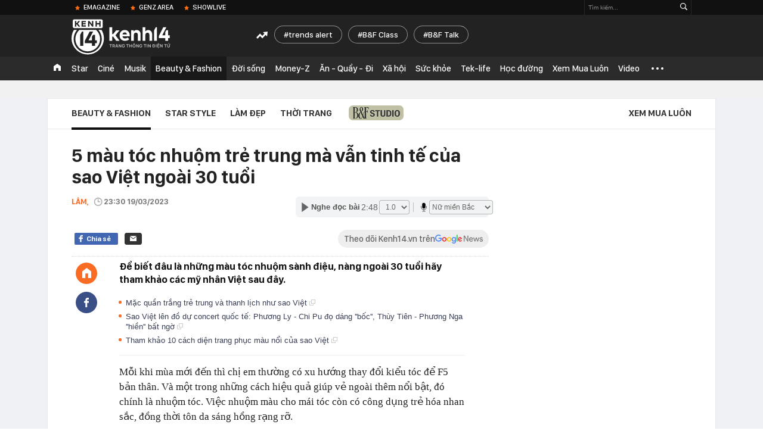

--- FILE ---
content_type: text/html; charset=utf-8
request_url: https://kenh14.vn/ajax-loadmore-bottom-detail/215231.chn
body_size: 8875
content:
<div class="clearfix nbdetail">
    <div class="kds-hot-daily clearfix" id="ulTinNoiBat_v2" data-marked-zoneid="k14_detail_tin_noi_bat">
        <h3 class="kds-title mt-40">Tin nổi bật kenh 14</h3>
        <div class="knd-wrapperv2 clearfix mt-20">
            <div id="k14_detail_tinnoibat_per"></div>
        </div>
        <div style="position: absolute; top: 0; right: -343px; z-index: 2">
            <div class="adk14-sticky-right">
                <div id="admzone35871"></div>
    <script>
        if (pageSettings.allow3rd) {
            'undefined' == typeof admicroAD.show ? admicroAD.unit.push(function () { admicroAD.show('admzone35871') }) : admicroAD.show('admzone35871');
        }
    </script>

            </div>
            <div class="ads-sponsor type-2 adm-hidden">
                <div id="admsection7"></div>
            </div>
        </div>
    </div>
    <div class="clearfix">
        <!-- Begin .kds-new-stream-wrapper -->
        <div class="knswli k14-videoUpdate">
    <div class="k14-videoUpdate-wrapper horizonVid">
        <div class="videoUpdate-left">
            <div class="content-video">
                <div class="iframe-wraper knswlic-welax">
                    <div class="VCSortableInPreviewMode" type="VideoStream" embed-type="4"
                         data-item-id="376867"
                         data-vid="kenh14cdn.com/203336854389633024/2026/1/19/vo-oa-sau-8-nam-vanh-dai-1-hoang-cau--voi-phuc-thong-tuyen-ky-thuat-dung-hen--vtc-news-17688102940252120226320.mp4"
                         data-info="97e567f069bc035c639bec6f9e4b7f93" data-location=""
                         data-ads="true" data-displaymode="1"
                         data-thumb="https://kenh14cdn.com/thumb_w/560/.v-thumb/203336854389633024/2026/1/19/vo-oa-sau-8-nam-vanh-dai-1-hoang-cau--voi-phuc-thong-tuyen-ky-thuat-dung-hen--vtc-news-17688102940252120226320.mp4.jpg"
                         data-contentid="" data-share=""
                         data-namespace="kenh14" data-width="660px" data-height="370px">
                    </div>
                </div>
            </div>
        </div>
        <div class="videoUpdate-right knswlic-welax">
            <div class="vr-content_info">
                <div class="info-heading">
















                    <div class="ih-time" title="2026-01-19T15:11:00"
                         data-second="2026-01-19T15:11:00"></div>
                </div>
                <div class="info-content">
                    <div class="ic-top">
                        <a href="https://video.kenh14.vn/can-canh-tuyen-duong-dat-nhat-hanh-tinh-sau-khi-thong-tuyen-ky-thuat-376867.chn" title="Cận cảnh tuyến đường &#039;đắt nhất hành tinh&#039; sau khi thông tuyến kỹ thuật" target="_blank"
                           class="ict-title">Cận cảnh tuyến đường &#039;đắt nhất hành tinh&#039; sau khi thông tuyến kỹ thuật</a>
                        <span class="knswli-view">
                                        <svg width="17" height="10" viewBox="0 0 17 10" fill="none"
                                             xmlns="http://www.w3.org/2000/svg">
                                            <path
                                                d="M8.5 0C3.74881 0 0 4.99968 0 4.99968C0 4.99968 3.74881 10 8.5 10C12.133 10 17 4.99968 17 4.99968C17 4.99968 12.133 0 8.5 0ZM8.5 8.11459C6.83148 8.11459 5.47337 6.71722 5.47337 4.99968C5.47337 3.28213 6.83148 1.88411 8.5 1.88411C10.1685 1.88411 11.5266 3.28213 11.5266 4.99968C11.5266 6.71722 10.1685 8.11459 8.5 8.11459ZM8.5 3.18102C8.26522 3.17646 8.03192 3.22012 7.81372 3.30945C7.59553 3.39878 7.39682 3.53199 7.22922 3.70129C7.06162 3.87059 6.92849 4.07258 6.8376 4.29546C6.74672 4.51834 6.69991 4.75763 6.69991 4.99935C6.69991 5.24107 6.74672 5.48036 6.8376 5.70324C6.92849 5.92612 7.06162 6.12812 7.22922 6.29741C7.39682 6.46671 7.59553 6.59992 7.81372 6.68925C8.03192 6.77858 8.26522 6.82224 8.5 6.81768C8.96271 6.80869 9.40352 6.61316 9.72766 6.27314C10.0518 5.93311 10.2334 5.47574 10.2334 4.99935C10.2334 4.52296 10.0518 4.06559 9.72766 3.72557C9.40352 3.38554 8.96271 3.19002 8.5 3.18102Z"
                                                fill="#888888"/>
                                        </svg>
                                        <label class="need-get-view" data-key="97e567f069bc035c639bec6f9e4b7f93"
                                               rel="kenh14cdn.com/203336854389633024/2026/1/19/vo-oa-sau-8-nam-vanh-dai-1-hoang-cau--voi-phuc-thong-tuyen-ky-thuat-dung-hen--vtc-news-17688102940252120226320.mp4">0</label></span>
                        <div class="ict-des">
                            <p class="ictd-txt">
                                <a href="https://video.kenh14.vnhttps://video.kenh14.vn/video-news.chn" target="_blank"
                                   class="ictd-link"
                                   title="Video News">
                                    Video News
                                </a>
                                · Dự án đường Vành đai 1, đoạn Hoàng Cầu - Voi Phục (Hà Nội) đánh dấu một bước tiến quan trọng khi chính thức hoàn thành thông tuyến kỹ thuật vào 15/1.
                            </p>
                        </div>
                    </div>

                                        <div class="ic-bottom">
                        <span class="read-more">Xem thêm</span>
                        <a href="https://video.kenh14.vn/san-bay-long-thanh-ky-vong-du-lich-phia-nam-cat-canh-376860.chn" target="_blank" class="related-news" title="Sân bay Long Thành: Kỳ vọng du lịch phía Nam &#039;cất cánh&#039;">
                            <span class="rn-thumb">
                                <i>
                                    <img loading="lazy" src="https://kenh14cdn.com/zoom/80_100/203336854389633024/2026/1/19/thumnail-vtcnews-2026-01-18t195557832-19572181-17687907870251587860168.webp" alt="Sân bay Long Thành: Kỳ vọng du lịch phía Nam &#039;cất cánh&#039;">
                                </i>
                                <span class="play-icn">
                                    <svg width="30" height="30" viewBox="0 0 30 30" fill="none" xmlns="http://www.w3.org/2000/svg">
                                        <path d="M15 30C6.71652 30 0 23.2835 0 15C0 6.71652 6.71652 0 15 0C23.2835 0 30 6.71652 30 15C30 23.2835 23.2835 30 15 30ZM19.8248 14.769L12.5123 9.44866C12.4722 9.41986 12.4249 9.40265 12.3757 9.39896C12.3265 9.39526 12.2772 9.4052 12.2332 9.42769C12.1893 9.45018 12.1524 9.48435 12.1266 9.52645C12.1008 9.56854 12.0871 9.61693 12.0871 9.6663V20.3002C12.0869 20.3497 12.1004 20.3982 12.1262 20.4405C12.1519 20.4827 12.1888 20.517 12.2329 20.5395C12.2769 20.5621 12.3263 20.572 12.3756 20.5682C12.425 20.5643 12.4722 20.5469 12.5123 20.5179L19.8248 15.2009C19.8593 15.1765 19.8875 15.1441 19.907 15.1065C19.9264 15.0689 19.9366 15.0272 19.9366 14.9849C19.9366 14.9426 19.9264 14.9009 19.907 14.8633C19.8875 14.8258 19.8593 14.7934 19.8248 14.769Z" fill="white" />
                                    </svg>
                                </span>
                            </span>
                            <span class="rn-info">Sân bay Long Thành: Kỳ vọng du lịch phía Nam &#039;cất cánh&#039;</span>
                        </a>
                    </div>
                                    </div>
            </div>
        </div>
    </div>
</div>
<script>
    (runinit = window.runinit || []).push(function () {
        $('.k14-videoUpdate .k14-videoUpdate-wrapper .videoUpdate-right .vr-content_info .info-content .ic-top .ict-des .ictd-txt').trimLine(4);
        $('.k14-videoUpdate .k14-videoUpdate-wrapper .videoUpdate-right .vr-content_info .info-heading .ih-time').timeago();
    });
</script>
        <div class="kds-new-stream-wrapper listpopup">
            <div class="kds-title mb-0">Đọc thêm</div>
            <div id="aiservice-readmore" data-callback="callbackInitDetail"></div>
            <div class="knswli dark dbl clearfix" id="liDungBoLo" data-cd-key="highestviewnews:zoneid215231hour48">
    <div class="knswli-object-wrapper " data-marked-zoneid ="k14_dung_bo_lo">
        <h3 class="knswli-object-title"><span class="sprite icon"></span> Đừng bỏ lỡ</h3>
        <div class="knswli-object-content" id="dbl">
            <div class="knswli-object-list swiper-wrapper">
                                                            <div class="koli swiper-slide">
                            <a href="/dinh-nhat-trend-2016-chi-pu-chinh-la-huyen-thoai-duoc-bao-han-khen-tan-may-xanh-long-lay-hon-minh-tinh-han-quoc-215260118133157627.chn" class="koli-ava show-popup visit-popup knswa_border inited-timeline-popup" newsid="215260118133157627"
                               newstype="0" title="Đỉnh nhất trend 2016: Chi Pu chính là huyền thoại, được báo Hàn khen tận mây xanh, lộng lẫy hơn minh tinh Hàn Quốc" data-box="no-react" data-popup-url="/dinh-nhat-trend-2016-chi-pu-chinh-la-huyen-thoai-duoc-bao-han-khen-tan-may-xanh-long-lay-hon-minh-tinh-han-quoc-215260118133157627.chn">
                                <img loading="lazy" width="100%" height="100%" src="https://kenh14cdn.com/zoom/260_161/203336854389633024/2026/1/18/mup-mip-16-17687177870281367562426.png" alt="Đỉnh nhất trend 2016: Chi Pu chính là huyền thoại, được báo Hàn khen tận mây xanh, lộng lẫy hơn minh tinh Hàn Quốc" srcset="https://kenh14cdn.com/zoom/260_161/203336854389633024/2026/1/18/mup-mip-16-17687177870281367562426.png 1x,https://kenh14cdn.com/zoom/520_322/203336854389633024/2026/1/18/mup-mip-16-17687177870281367562426.png 2x">
                                </a>
                            <h4 class="koli-title">
                                <a href="/dinh-nhat-trend-2016-chi-pu-chinh-la-huyen-thoai-duoc-bao-han-khen-tan-may-xanh-long-lay-hon-minh-tinh-han-quoc-215260118133157627.chn" title="Đỉnh nhất trend 2016: Chi Pu chính là huyền thoại, được báo Hàn khen tận mây xanh, lộng lẫy hơn minh tinh Hàn Quốc" data-popup-url="/dinh-nhat-trend-2016-chi-pu-chinh-la-huyen-thoai-duoc-bao-han-khen-tan-may-xanh-long-lay-hon-minh-tinh-han-quoc-215260118133157627.chn" class="show-popup visit-popup">
                                    Đỉnh nhất trend 2016: Chi Pu chính là huyền thoại, được báo Hàn khen tận mây xanh, lộng lẫy hơn minh tinh Hàn Quốc
                                </a>
                            </h4>
                        </div>
                                            <div class="koli swiper-slide">
                            <a href="/giam-25kg-trong-6-thang-co-gai-lo-nhan-sac-rang-ro-vi-tre-ra-ca-chuc-tuoi-215260118202811814.chn" class="koli-ava show-popup visit-popup knswa_border inited-timeline-popup" newsid="215260118202811814"
                               newstype="0" title="Giảm 25kg trong 6 tháng, cô gái lộ nhan sắc rạng rỡ vì trẻ ra cả chục tuổi" data-box="no-react" data-popup-url="/giam-25kg-trong-6-thang-co-gai-lo-nhan-sac-rang-ro-vi-tre-ra-ca-chuc-tuoi-215260118202811814.chn">
                                <img loading="lazy" width="100%" height="100%" src="https://kenh14cdn.com/zoom/260_161/203336854389633024/2026/1/18/0251202183237-t1dtcd6x-17687372974242062433688-83-0-833-1200-crop-17687375722361209546224-1768742215675-176874223585594836890-0-0-477-764-crop-17687422455242008396199.png" alt="Giảm 25kg trong 6 tháng, cô gái lộ nhan sắc rạng rỡ vì trẻ ra cả chục tuổi" srcset="https://kenh14cdn.com/zoom/260_161/203336854389633024/2026/1/18/0251202183237-t1dtcd6x-17687372974242062433688-83-0-833-1200-crop-17687375722361209546224-1768742215675-176874223585594836890-0-0-477-764-crop-17687422455242008396199.png 1x,https://kenh14cdn.com/zoom/520_322/203336854389633024/2026/1/18/0251202183237-t1dtcd6x-17687372974242062433688-83-0-833-1200-crop-17687375722361209546224-1768742215675-176874223585594836890-0-0-477-764-crop-17687422455242008396199.png 2x">
                                </a>
                            <h4 class="koli-title">
                                <a href="/giam-25kg-trong-6-thang-co-gai-lo-nhan-sac-rang-ro-vi-tre-ra-ca-chuc-tuoi-215260118202811814.chn" title="Giảm 25kg trong 6 tháng, cô gái lộ nhan sắc rạng rỡ vì trẻ ra cả chục tuổi" data-popup-url="/giam-25kg-trong-6-thang-co-gai-lo-nhan-sac-rang-ro-vi-tre-ra-ca-chuc-tuoi-215260118202811814.chn" class="show-popup visit-popup">
                                    Giảm 25kg trong 6 tháng, cô gái lộ nhan sắc rạng rỡ vì trẻ ra cả chục tuổi
                                </a>
                            </h4>
                        </div>
                                            <div class="koli swiper-slide">
                            <a href="/tu-vuc-sau-tan-ta-den-nhan-sac-dinh-cao-bi-mat-dang-sau-man-tai-sinh-cua-cong-chua-disney-215260119143903521.chn" class="koli-ava show-popup visit-popup knswa_border inited-timeline-popup" newsid="215260119143903521"
                               newstype="0" title="Từ vực sâu tàn tạ đến nhan sắc đỉnh cao: Bí mật đằng sau màn tái sinh của &quot;công chúa Disney&quot;" data-box="no-react" data-popup-url="/tu-vuc-sau-tan-ta-den-nhan-sac-dinh-cao-bi-mat-dang-sau-man-tai-sinh-cua-cong-chua-disney-215260119143903521.chn">
                                <img loading="lazy" width="100%" height="100%" src="https://kenh14cdn.com/zoom/260_161/203336854389633024/2026/1/19/mup-mip-17-17688080403761515263188.png" alt="Từ vực sâu tàn tạ đến nhan sắc đỉnh cao: Bí mật đằng sau màn tái sinh của &quot;công chúa Disney&quot;" srcset="https://kenh14cdn.com/zoom/260_161/203336854389633024/2026/1/19/mup-mip-17-17688080403761515263188.png 1x,https://kenh14cdn.com/zoom/520_322/203336854389633024/2026/1/19/mup-mip-17-17688080403761515263188.png 2x">
                                </a>
                            <h4 class="koli-title">
                                <a href="/tu-vuc-sau-tan-ta-den-nhan-sac-dinh-cao-bi-mat-dang-sau-man-tai-sinh-cua-cong-chua-disney-215260119143903521.chn" title="Từ vực sâu tàn tạ đến nhan sắc đỉnh cao: Bí mật đằng sau màn tái sinh của &quot;công chúa Disney&quot;" data-popup-url="/tu-vuc-sau-tan-ta-den-nhan-sac-dinh-cao-bi-mat-dang-sau-man-tai-sinh-cua-cong-chua-disney-215260119143903521.chn" class="show-popup visit-popup">
                                    Từ vực sâu tàn tạ đến nhan sắc đỉnh cao: Bí mật đằng sau màn tái sinh của &quot;công chúa Disney&quot;
                                </a>
                            </h4>
                        </div>
                                            <div class="koli swiper-slide">
                            <a href="/day-la-minh-hang-cua-nam-2016-2152601181405172.chn" class="koli-ava show-popup visit-popup knswa_border inited-timeline-popup" newsid="2152601181405172"
                               newstype="0" title="Đây là Minh Hằng của năm 2016" data-box="no-react" data-popup-url="/day-la-minh-hang-cua-nam-2016-2152601181405172.chn">
                                <img loading="lazy" width="100%" height="100%" src="https://kenh14cdn.com/zoom/260_161/203336854389633024/2026/1/18/61598901214260016955463747234780087392808272n-1768708857154927594927-1768719714920-1768719716927717534488-122-0-522-640-crop-1768719765857256397035.jpg" alt="Đây là Minh Hằng của năm 2016" srcset="https://kenh14cdn.com/zoom/260_161/203336854389633024/2026/1/18/61598901214260016955463747234780087392808272n-1768708857154927594927-1768719714920-1768719716927717534488-122-0-522-640-crop-1768719765857256397035.jpg 1x,https://kenh14cdn.com/zoom/520_322/203336854389633024/2026/1/18/61598901214260016955463747234780087392808272n-1768708857154927594927-1768719714920-1768719716927717534488-122-0-522-640-crop-1768719765857256397035.jpg 2x">
                                </a>
                            <h4 class="koli-title">
                                <a href="/day-la-minh-hang-cua-nam-2016-2152601181405172.chn" title="Đây là Minh Hằng của năm 2016" data-popup-url="/day-la-minh-hang-cua-nam-2016-2152601181405172.chn" class="show-popup visit-popup">
                                    Đây là Minh Hằng của năm 2016
                                </a>
                            </h4>
                        </div>
                                            <div class="koli swiper-slide">
                            <a href="/tinh-moi-cua-kim-seon-ho-la-nu-than-dao-keo-dep-nhat-han-quoc-dang-cung-dep-mien-ban-nho-2-bi-quyet-215260118081819346.chn" class="koli-ava show-popup visit-popup knswa_border inited-timeline-popup" newsid="215260118081819346"
                               newstype="0" title="Tình mới của Kim Seon Ho là nữ thần dao kéo đẹp nhất Hàn Quốc, dáng cũng đẹp miễn bàn nhờ 2 bí quyết" data-box="no-react" data-popup-url="/tinh-moi-cua-kim-seon-ho-la-nu-than-dao-keo-dep-nhat-han-quoc-dang-cung-dep-mien-ban-nho-2-bi-quyet-215260118081819346.chn">
                                <img loading="lazy" width="100%" height="100%" src="https://kenh14cdn.com/zoom/260_161/203336854389633024/2026/1/18/20260116023333-qovbcpzo-176865649275812207369-1768698960672-17686989610251157544434-30-0-430-640-crop-17686989764651953443552.png" alt="Tình mới của Kim Seon Ho là nữ thần dao kéo đẹp nhất Hàn Quốc, dáng cũng đẹp miễn bàn nhờ 2 bí quyết" srcset="https://kenh14cdn.com/zoom/260_161/203336854389633024/2026/1/18/20260116023333-qovbcpzo-176865649275812207369-1768698960672-17686989610251157544434-30-0-430-640-crop-17686989764651953443552.png 1x,https://kenh14cdn.com/zoom/520_322/203336854389633024/2026/1/18/20260116023333-qovbcpzo-176865649275812207369-1768698960672-17686989610251157544434-30-0-430-640-crop-17686989764651953443552.png 2x">
                                </a>
                            <h4 class="koli-title">
                                <a href="/tinh-moi-cua-kim-seon-ho-la-nu-than-dao-keo-dep-nhat-han-quoc-dang-cung-dep-mien-ban-nho-2-bi-quyet-215260118081819346.chn" title="Tình mới của Kim Seon Ho là nữ thần dao kéo đẹp nhất Hàn Quốc, dáng cũng đẹp miễn bàn nhờ 2 bí quyết" data-popup-url="/tinh-moi-cua-kim-seon-ho-la-nu-than-dao-keo-dep-nhat-han-quoc-dang-cung-dep-mien-ban-nho-2-bi-quyet-215260118081819346.chn" class="show-popup visit-popup">
                                    Tình mới của Kim Seon Ho là nữ thần dao kéo đẹp nhất Hàn Quốc, dáng cũng đẹp miễn bàn nhờ 2 bí quyết
                                </a>
                            </h4>
                        </div>
                                            <div class="koli swiper-slide">
                            <a href="/beauty-editor-29-tuoi-da-tot-ma-van-toang-vi-mun-hanh-trinh-cuu-da-chi-voi-6-san-pham-nen-tang-215260118214528483.chn" class="koli-ava show-popup visit-popup knswa_border inited-timeline-popup" newsid="215260118214528483"
                               newstype="0" title="Beauty editor 29 tuổi, da tốt mà vẫn toang vì mụn: Hành trình “cứu” da chỉ với 6 sản phẩm nền tảng" data-box="no-react" data-popup-url="/beauty-editor-29-tuoi-da-tot-ma-van-toang-vi-mun-hanh-trinh-cuu-da-chi-voi-6-san-pham-nen-tang-215260118214528483.chn">
                                <img loading="lazy" width="100%" height="100%" src="https://kenh14cdn.com/zoom/260_161/203336854389633024/2026/1/18/fhkdks-1768635193109965129821-1768747351578-1768747352418694039941-0-0-477-764-crop-1768747408423817680269.jpg" alt="Beauty editor 29 tuổi, da tốt mà vẫn toang vì mụn: Hành trình “cứu” da chỉ với 6 sản phẩm nền tảng" srcset="https://kenh14cdn.com/zoom/260_161/203336854389633024/2026/1/18/fhkdks-1768635193109965129821-1768747351578-1768747352418694039941-0-0-477-764-crop-1768747408423817680269.jpg 1x,https://kenh14cdn.com/zoom/520_322/203336854389633024/2026/1/18/fhkdks-1768635193109965129821-1768747351578-1768747352418694039941-0-0-477-764-crop-1768747408423817680269.jpg 2x">
                                </a>
                            <h4 class="koli-title">
                                <a href="/beauty-editor-29-tuoi-da-tot-ma-van-toang-vi-mun-hanh-trinh-cuu-da-chi-voi-6-san-pham-nen-tang-215260118214528483.chn" title="Beauty editor 29 tuổi, da tốt mà vẫn toang vì mụn: Hành trình “cứu” da chỉ với 6 sản phẩm nền tảng" data-popup-url="/beauty-editor-29-tuoi-da-tot-ma-van-toang-vi-mun-hanh-trinh-cuu-da-chi-voi-6-san-pham-nen-tang-215260118214528483.chn" class="show-popup visit-popup">
                                    Beauty editor 29 tuổi, da tốt mà vẫn toang vì mụn: Hành trình “cứu” da chỉ với 6 sản phẩm nền tảng
                                </a>
                            </h4>
                        </div>
                                            <div class="koli swiper-slide">
                            <a href="/my-nhan-69-tuoi-khong-ngai-khoe-than-hinh-boc-lua-bi-quyet-cua-su-tu-tin-den-tu-3-viec-215260118094926718.chn" class="koli-ava show-popup visit-popup knswa_border inited-timeline-popup" newsid="215260118094926718"
                               newstype="0" title="Mỹ nhân 69 tuổi không ngại khoe thân hình bốc lửa, bí quyết của sự tự tin đến từ 3 việc" data-box="no-react" data-popup-url="/my-nhan-69-tuoi-khong-ngai-khoe-than-hinh-boc-lua-bi-quyet-cua-su-tu-tin-den-tu-3-viec-215260118094926718.chn">
                                <img loading="lazy" width="100%" height="100%" src="https://kenh14cdn.com/zoom/260_161/203336854389633024/2026/1/18/20260114173612-ew7tigec-17686573269321316458200-156-0-719-900-crop-1768661838720832682232-1768704448437-1768704448840300461432-0-0-477-764-crop-1768704474786225640974.png" alt="Mỹ nhân 69 tuổi không ngại khoe thân hình bốc lửa, bí quyết của sự tự tin đến từ 3 việc" srcset="https://kenh14cdn.com/zoom/260_161/203336854389633024/2026/1/18/20260114173612-ew7tigec-17686573269321316458200-156-0-719-900-crop-1768661838720832682232-1768704448437-1768704448840300461432-0-0-477-764-crop-1768704474786225640974.png 1x,https://kenh14cdn.com/zoom/520_322/203336854389633024/2026/1/18/20260114173612-ew7tigec-17686573269321316458200-156-0-719-900-crop-1768661838720832682232-1768704448437-1768704448840300461432-0-0-477-764-crop-1768704474786225640974.png 2x">
                                </a>
                            <h4 class="koli-title">
                                <a href="/my-nhan-69-tuoi-khong-ngai-khoe-than-hinh-boc-lua-bi-quyet-cua-su-tu-tin-den-tu-3-viec-215260118094926718.chn" title="Mỹ nhân 69 tuổi không ngại khoe thân hình bốc lửa, bí quyết của sự tự tin đến từ 3 việc" data-popup-url="/my-nhan-69-tuoi-khong-ngai-khoe-than-hinh-boc-lua-bi-quyet-cua-su-tu-tin-den-tu-3-viec-215260118094926718.chn" class="show-popup visit-popup">
                                    Mỹ nhân 69 tuổi không ngại khoe thân hình bốc lửa, bí quyết của sự tự tin đến từ 3 việc
                                </a>
                            </h4>
                        </div>
                                            <div class="koli swiper-slide">
                            <a href="/xu-huong-lam-dep-kinh-di-dang-thinh-hanh-cua-my-nhan-quoc-te-21526011721465823.chn" class="koli-ava show-popup visit-popup knswa_border inited-timeline-popup" newsid="21526011721465823"
                               newstype="0" title="Xu hướng làm đẹp kinh dị đang thịnh hành của mỹ nhân quốc tế" data-box="no-react" data-popup-url="/xu-huong-lam-dep-kinh-di-dang-thinh-hanh-cua-my-nhan-quoc-te-21526011721465823.chn">
                                <img loading="lazy" width="100%" height="100%" src="https://kenh14cdn.com/zoom/260_161/203336854389633024/2026/1/17/z7438884362297842df98042d2433c5f182f68ce97f6a1-17686116315991432805831-1768660812313-17686608130741971001763-32-27-432-667-crop-17686611592802031848578.jpg" alt="Xu hướng làm đẹp kinh dị đang thịnh hành của mỹ nhân quốc tế" srcset="https://kenh14cdn.com/zoom/260_161/203336854389633024/2026/1/17/z7438884362297842df98042d2433c5f182f68ce97f6a1-17686116315991432805831-1768660812313-17686608130741971001763-32-27-432-667-crop-17686611592802031848578.jpg 1x,https://kenh14cdn.com/zoom/520_322/203336854389633024/2026/1/17/z7438884362297842df98042d2433c5f182f68ce97f6a1-17686116315991432805831-1768660812313-17686608130741971001763-32-27-432-667-crop-17686611592802031848578.jpg 2x">
                                </a>
                            <h4 class="koli-title">
                                <a href="/xu-huong-lam-dep-kinh-di-dang-thinh-hanh-cua-my-nhan-quoc-te-21526011721465823.chn" title="Xu hướng làm đẹp kinh dị đang thịnh hành của mỹ nhân quốc tế" data-popup-url="/xu-huong-lam-dep-kinh-di-dang-thinh-hanh-cua-my-nhan-quoc-te-21526011721465823.chn" class="show-popup visit-popup">
                                    Xu hướng làm đẹp kinh dị đang thịnh hành của mỹ nhân quốc tế
                                </a>
                            </h4>
                        </div>
                                            <div class="koli swiper-slide">
                            <a href="/10-thoi-son-bong-han-dang-thu-nhat-nua-dau-2026-hieu-ung-moi-vua-mong-vua-trong-veo-dang-ne-21526011721012735.chn" class="koli-ava show-popup visit-popup knswa_border inited-timeline-popup" newsid="21526011721012735"
                               newstype="0" title="10 thỏi son bóng Hàn đáng thử nhất nửa đầu 2026: Hiệu ứng môi vừa mọng vừa trong veo đáng nể!" data-box="no-react" data-popup-url="/10-thoi-son-bong-han-dang-thu-nhat-nua-dau-2026-hieu-ung-moi-vua-mong-vua-trong-veo-dang-ne-21526011721012735.chn">
                                <img loading="lazy" width="100%" height="100%" src="https://kenh14cdn.com/zoom/260_161/203336854389633024/2026/1/17/sb123-1768476490881752061031-1768658285352-1768658285790858773637-0-0-477-764-crop-17686584095451675207773.jpg" alt="10 thỏi son bóng Hàn đáng thử nhất nửa đầu 2026: Hiệu ứng môi vừa mọng vừa trong veo đáng nể!" srcset="https://kenh14cdn.com/zoom/260_161/203336854389633024/2026/1/17/sb123-1768476490881752061031-1768658285352-1768658285790858773637-0-0-477-764-crop-17686584095451675207773.jpg 1x,https://kenh14cdn.com/zoom/520_322/203336854389633024/2026/1/17/sb123-1768476490881752061031-1768658285352-1768658285790858773637-0-0-477-764-crop-17686584095451675207773.jpg 2x">
                                </a>
                            <h4 class="koli-title">
                                <a href="/10-thoi-son-bong-han-dang-thu-nhat-nua-dau-2026-hieu-ung-moi-vua-mong-vua-trong-veo-dang-ne-21526011721012735.chn" title="10 thỏi son bóng Hàn đáng thử nhất nửa đầu 2026: Hiệu ứng môi vừa mọng vừa trong veo đáng nể!" data-popup-url="/10-thoi-son-bong-han-dang-thu-nhat-nua-dau-2026-hieu-ung-moi-vua-mong-vua-trong-veo-dang-ne-21526011721012735.chn" class="show-popup visit-popup">
                                    10 thỏi son bóng Hàn đáng thử nhất nửa đầu 2026: Hiệu ứng môi vừa mọng vừa trong veo đáng nể!
                                </a>
                            </h4>
                        </div>
                                            <div class="koli swiper-slide">
                            <a href="/toc-rung-giam-ro-khi-xa-bang-1-loai-do-uong-cuc-quen-tu-lanh-nhieu-nha-co-san-215260118214931286.chn" class="koli-ava show-popup visit-popup knswa_border inited-timeline-popup" newsid="215260118214931286"
                               newstype="0" title="Tóc rụng giảm rõ khi xả bằng 1 loại đồ uống cực quen, tủ lạnh nhiều nhà có sẵn" data-box="no-react" data-popup-url="/toc-rung-giam-ro-khi-xa-bang-1-loai-do-uong-cuc-quen-tu-lanh-nhieu-nha-co-san-215260118214931286.chn">
                                <img loading="lazy" width="100%" height="100%" src="https://kenh14cdn.com/zoom/260_161/203336854389633024/2026/1/18/f73c2d2ce610c7f5e50ab-176866175108916561114-188-0-863-1080-crop-17686617574102124762729-1768747621180-17687476214251125137422-0-0-477-764-crop-17687476727941029936283.jpg" alt="Tóc rụng giảm rõ khi xả bằng 1 loại đồ uống cực quen, tủ lạnh nhiều nhà có sẵn" srcset="https://kenh14cdn.com/zoom/260_161/203336854389633024/2026/1/18/f73c2d2ce610c7f5e50ab-176866175108916561114-188-0-863-1080-crop-17686617574102124762729-1768747621180-17687476214251125137422-0-0-477-764-crop-17687476727941029936283.jpg 1x,https://kenh14cdn.com/zoom/520_322/203336854389633024/2026/1/18/f73c2d2ce610c7f5e50ab-176866175108916561114-188-0-863-1080-crop-17686617574102124762729-1768747621180-17687476214251125137422-0-0-477-764-crop-17687476727941029936283.jpg 2x">
                                </a>
                            <h4 class="koli-title">
                                <a href="/toc-rung-giam-ro-khi-xa-bang-1-loai-do-uong-cuc-quen-tu-lanh-nhieu-nha-co-san-215260118214931286.chn" title="Tóc rụng giảm rõ khi xả bằng 1 loại đồ uống cực quen, tủ lạnh nhiều nhà có sẵn" data-popup-url="/toc-rung-giam-ro-khi-xa-bang-1-loai-do-uong-cuc-quen-tu-lanh-nhieu-nha-co-san-215260118214931286.chn" class="show-popup visit-popup">
                                    Tóc rụng giảm rõ khi xả bằng 1 loại đồ uống cực quen, tủ lạnh nhiều nhà có sẵn
                                </a>
                            </h4>
                        </div>
                                                </div>
            <div class="swiper-pagination"></div>
            <div class="swiper-button-next"></div>
            <div class="swiper-button-prev"></div>
        </div>

    </div>
</div>
            <div class="knswli dark video clearfix" id="liVideo1" data-marked-zoneid="k14_category_video">
    <div class="knswli-object-wrapper-2">
        <div class="w1040 knswli-video-wrapper clearfix" style="width:100% !important">
            <div id="adm_list_player_box" style="">
            </div>

        </div>
    </div>

    <div style="position: absolute;top: 170px;right: -340px;display: block;">
        <div id="admzone35896"></div>
        <script>admicroAD.unit.push(function () {
                admicroAD.show('admzone35896')
            });  </script>
    </div>
</div>
            <li class='knswli light trend clearfix' id='liNewsMostView' data-marked-zoneid='k14_detail_dang_duoc_quan_tam'
        data-cd-key="highestviewnews:zoneid0hour24">
        <div class='knswli-object-wrapper swiper-container'>
            <h3 class='knswli-object-title'>
                <span class='sprite icon'></span>
                Đang được quan tâm
            </h3>
            <div class='knswli-object-content'>
                <ul class='knswli-object-list swiper-wrapper'>
                                            <li class='koli swiper-slide'>
                            <a data-popup-url="/bat-gap-toc-tien-hau-thong-bao-ly-hon-van-giu-1-thoi-quen-lien-quan-den-touliver-215260119093543257.chn"
                               data-box="no-react"
                               href='/bat-gap-toc-tien-hau-thong-bao-ly-hon-van-giu-1-thoi-quen-lien-quan-den-touliver-215260119093543257.chn'
                               class='koli-ava show-popup visit-popup knswa_border'
                               newsid='215260119093543257'
                               title='Bắt gặp Tóc Tiên hậu thông báo ly hôn, vẫn giữ 1 thói quen liên quan đến Touliver'>
                                <img loading='lazy'
                                     src='https://kenh14cdn.com/zoom/260_163/203336854389633024/2026/1/19/avatar1768789972042-17687899724912024386556.gif'
                                     alt='Bắt gặp Tóc Tiên hậu thông báo ly hôn, vẫn giữ 1 thói quen liên quan đến Touliver'>









                            </a>
                            <h4 class='koli-title'>
                                <a class="show-popup visit-popup"
                                   data-popup-url="/bat-gap-toc-tien-hau-thong-bao-ly-hon-van-giu-1-thoi-quen-lien-quan-den-touliver-215260119093543257.chn"
                                   data-box="no-react"
                                   href='/bat-gap-toc-tien-hau-thong-bao-ly-hon-van-giu-1-thoi-quen-lien-quan-den-touliver-215260119093543257.chn'
                                   title='Bắt gặp Tóc Tiên hậu thông báo ly hôn, vẫn giữ 1 thói quen liên quan đến Touliver'>
                                    Bắt gặp Tóc Tiên hậu thông báo ly hôn, vẫn giữ 1 thói quen liên quan đến Touliver
                                </a>
                            </h4>
                        </li>
                                            <li class='koli swiper-slide'>
                            <a data-popup-url="/403-chu-xe-co-bien-so-sau-nhanh-chong-nop-phat-nguoi-theo-nghi-dinh-168-co-vi-pham-muc-phat-len-den-22-trieu-dong-215260118221809201.chn"
                               data-box="no-react"
                               href='/403-chu-xe-co-bien-so-sau-nhanh-chong-nop-phat-nguoi-theo-nghi-dinh-168-co-vi-pham-muc-phat-len-den-22-trieu-dong-215260118221809201.chn'
                               class='koli-ava show-popup visit-popup knswa_border'
                               newsid='215260118221809201'
                               title='403 chủ xe có biển số sau nhanh chóng nộp phạt nguội theo Nghị định 168: Có vi phạm mức phạt lên đến 22 triệu đồng'>
                                <img loading='lazy'
                                     src='https://kenh14cdn.com/zoom/260_163/203336854389633024/2026/1/18/avatar1768749381870-1768749382314444503576.jpg'
                                     alt='403 chủ xe có biển số sau nhanh chóng nộp phạt nguội theo Nghị định 168: Có vi phạm mức phạt lên đến 22 triệu đồng'>









                            </a>
                            <h4 class='koli-title'>
                                <a class="show-popup visit-popup"
                                   data-popup-url="/403-chu-xe-co-bien-so-sau-nhanh-chong-nop-phat-nguoi-theo-nghi-dinh-168-co-vi-pham-muc-phat-len-den-22-trieu-dong-215260118221809201.chn"
                                   data-box="no-react"
                                   href='/403-chu-xe-co-bien-so-sau-nhanh-chong-nop-phat-nguoi-theo-nghi-dinh-168-co-vi-pham-muc-phat-len-den-22-trieu-dong-215260118221809201.chn'
                                   title='403 chủ xe có biển số sau nhanh chóng nộp phạt nguội theo Nghị định 168: Có vi phạm mức phạt lên đến 22 triệu đồng'>
                                    403 chủ xe có biển số sau nhanh chóng nộp phạt nguội theo Nghị định 168: Có vi phạm mức phạt lên đến 22 triệu đồng
                                </a>
                            </h4>
                        </li>
                                            <li class='koli swiper-slide'>
                            <a data-popup-url="/nsut-duy-nhat-ca-doi-chi-dong-1-phim-ma-thanh-huyen-thoai-suot-nua-the-ky-215260118212119126.chn"
                               data-box="no-react"
                               href='/nsut-duy-nhat-ca-doi-chi-dong-1-phim-ma-thanh-huyen-thoai-suot-nua-the-ky-215260118212119126.chn'
                               class='koli-ava show-popup visit-popup knswa_border'
                               newsid='215260118212119126'
                               title='NSƯT duy nhất cả đời chỉ đóng 1 phim mà thành huyền thoại suốt nửa thế kỷ'>
                                <img loading='lazy'
                                     src='https://kenh14cdn.com/zoom/260_163/203336854389633024/2026/1/18/ezgifcom-video-to-gif-converter-2026-01-18t202904882-1768745902518585134755-0-74-429-760-crop-1768745918065235461330.gif'
                                     alt='NSƯT duy nhất cả đời chỉ đóng 1 phim mà thành huyền thoại suốt nửa thế kỷ'>









                            </a>
                            <h4 class='koli-title'>
                                <a class="show-popup visit-popup"
                                   data-popup-url="/nsut-duy-nhat-ca-doi-chi-dong-1-phim-ma-thanh-huyen-thoai-suot-nua-the-ky-215260118212119126.chn"
                                   data-box="no-react"
                                   href='/nsut-duy-nhat-ca-doi-chi-dong-1-phim-ma-thanh-huyen-thoai-suot-nua-the-ky-215260118212119126.chn'
                                   title='NSƯT duy nhất cả đời chỉ đóng 1 phim mà thành huyền thoại suốt nửa thế kỷ'>
                                    NSƯT duy nhất cả đời chỉ đóng 1 phim mà thành huyền thoại suốt nửa thế kỷ
                                </a>
                            </h4>
                        </li>
                                            <li class='koli swiper-slide'>
                            <a data-popup-url="/cap-doi-phim-gia-tinh-that-ngam-cong-khai-hen-ho-nha-trai-la-ong-to-visual-nha-gai-dep-oi-la-dep-215260118170731402.chn"
                               data-box="no-react"
                               href='/cap-doi-phim-gia-tinh-that-ngam-cong-khai-hen-ho-nha-trai-la-ong-to-visual-nha-gai-dep-oi-la-dep-215260118170731402.chn'
                               class='koli-ava show-popup visit-popup knswa_border'
                               newsid='215260118170731402'
                               title='Cặp đôi phim giả tình thật ngầm công khai hẹn hò: Nhà trai là ông tổ visual, nhà gái đẹp ơi là đẹp'>
                                <img loading='lazy'
                                     src='https://kenh14cdn.com/zoom/260_163/203336854389633024/2026/1/18/honeycam-2026-01-18-16-36-22-17687306081692146704626-19-23-443-702-crop-1768730620290903296294.gif'
                                     alt='Cặp đôi phim giả tình thật ngầm công khai hẹn hò: Nhà trai là ông tổ visual, nhà gái đẹp ơi là đẹp'>









                            </a>
                            <h4 class='koli-title'>
                                <a class="show-popup visit-popup"
                                   data-popup-url="/cap-doi-phim-gia-tinh-that-ngam-cong-khai-hen-ho-nha-trai-la-ong-to-visual-nha-gai-dep-oi-la-dep-215260118170731402.chn"
                                   data-box="no-react"
                                   href='/cap-doi-phim-gia-tinh-that-ngam-cong-khai-hen-ho-nha-trai-la-ong-to-visual-nha-gai-dep-oi-la-dep-215260118170731402.chn'
                                   title='Cặp đôi phim giả tình thật ngầm công khai hẹn hò: Nhà trai là ông tổ visual, nhà gái đẹp ơi là đẹp'>
                                    Cặp đôi phim giả tình thật ngầm công khai hẹn hò: Nhà trai là ông tổ visual, nhà gái đẹp ơi là đẹp
                                </a>
                            </h4>
                        </li>
                                            <li class='koli swiper-slide'>
                            <a data-popup-url="/tieu-thu-cu-cai-nha-huyen-baby-va-ong-chu-khach-san-tphcm-moi-13-tuoi-ma-than-thai-da-co-nay-215260118113926124.chn"
                               data-box="no-react"
                               href='/tieu-thu-cu-cai-nha-huyen-baby-va-ong-chu-khach-san-tphcm-moi-13-tuoi-ma-than-thai-da-co-nay-215260118113926124.chn'
                               class='koli-ava show-popup visit-popup knswa_border'
                               newsid='215260118113926124'
                               title='Tiểu thư Củ Cải nhà Huyền Baby và ông chủ khách sạn TP.HCM mới 13 tuổi mà thần thái đã cỡ này!'>
                                <img loading='lazy'
                                     src='https://kenh14cdn.com/zoom/260_163/203336854389633024/2026/1/18/615792737102347695804333578770029870108156284n-1768659674110915572074-1768711080204-1768711080563391653717-668-135-1468-1416-crop-17687111232701481020745.jpg'
                                     alt='Tiểu thư Củ Cải nhà Huyền Baby và ông chủ khách sạn TP.HCM mới 13 tuổi mà thần thái đã cỡ này!'>









                            </a>
                            <h4 class='koli-title'>
                                <a class="show-popup visit-popup"
                                   data-popup-url="/tieu-thu-cu-cai-nha-huyen-baby-va-ong-chu-khach-san-tphcm-moi-13-tuoi-ma-than-thai-da-co-nay-215260118113926124.chn"
                                   data-box="no-react"
                                   href='/tieu-thu-cu-cai-nha-huyen-baby-va-ong-chu-khach-san-tphcm-moi-13-tuoi-ma-than-thai-da-co-nay-215260118113926124.chn'
                                   title='Tiểu thư Củ Cải nhà Huyền Baby và ông chủ khách sạn TP.HCM mới 13 tuổi mà thần thái đã cỡ này!'>
                                    Tiểu thư Củ Cải nhà Huyền Baby và ông chủ khách sạn TP.HCM mới 13 tuổi mà thần thái đã cỡ này!
                                </a>
                            </h4>
                        </li>
                                    </ul>
                <div class='swiper-pagination'></div>
                <!-- Add Arrows -->
                <div class='swiper-button-next'></div>
                <div class='swiper-button-prev'></div>
            </div>
        </div>
    </li>
        </div>

        <script type="text/javascript">
            //load tin noi bat per - Start
            (runinit = window.runinit || []).push(function () {
                loadJsAsync('https://js.aiservice.vn/rec/k14_detail_tinnoibat_per.js', callbackEr = function () {
                    new Image().src = 'https://formalhood.com/ev_anlz?dmn=' + encodeURIComponent(document.location.href) + '&bxid=643&iti=cbweb&elbl=k14_detail_tinnoibat_per.js&eval=404&ecat=monitorRecommend&eact=error&dmi=7&ui=' + cf_uidT + '&dg=' + getDguid();
                });
            });

            //load tin noi bat per - End

            if (!isLightHouse) {
                $('.welax').hide();
                (runinit = window.runinit || []).push(function () {
                    loadJsAsync('https://media1.admicro.vn/core/log_recommend.js', function () {
                    });
                    loadJsAsync('https://kenh14cdn.com/web_js/detail-stream-adm-05102022v1.min.js', function () {
                        InitTinNoiBat();
                        setTimeout(function (parameters) {
                            InitVideo(); //video
                        }, 2000);

                        InitDungBoLo();//dung bo lo
                        InitXemNhieuNhat(); //dang duoc quan tam
                        InitWeLax();
                        relatedNews.initTimelinePoppup('#ulTinNoiBat_v2');
                        relatedNews.initTimelinePoppup('#k14-detail-stream');
                    });

                    loadJsAsync('https://js.aiservice.vn/rec/kenh14-readmore.js');
                });
            }

            function callbackInitDetail() {
                console.log('callbackInitDetail');
                $('#aiservice-readmore #LoadNewsTimelineDetail .knswli').eq(14).after($('#liNewsMostView'));
                $('#aiservice-readmore #LoadNewsTimelineDetail .knswli').eq(10).before($('#liVideo1'));
                $('#aiservice-readmore #LoadNewsTimelineDetail .knswli').eq(5).before($('#liDungBoLo'));
            }

            $video_elements_in = $('.lozad-video');
            var videoObserver = lozad('.lozad-video', {
                threshold: 0.1,
                loaded: function (el) {
                }
            });
            videoObserver.observe();
        </script>
        <!-- End .kds-new-stream-wrapper -->
    </div>
</div>


--- FILE ---
content_type: text/html; charset=utf-8
request_url: https://kenh14.vn/ajax-trendingtag/215231.chn
body_size: 136
content:
<div data-cd-key="siteid215:objectembedbox:zoneid215231typeid1">
                    <li class="khwtht">
                <a href="/trends-alert.html" title="trends alert">trends alert</a>
            </li>
                    <li class="khwtht">
                <a href="/bf-class.html" title="B&amp;F Class">B&amp;F Class</a>
            </li>
                    <li class="khwtht">
                <a href="/bf-talk.html" title="B&amp;F Talk">B&amp;F Talk</a>
            </li>
            </div>
<!--u: 19/01/2026 22:10:56 -->

--- FILE ---
content_type: text/javascript; charset=utf-8
request_url: https://coi.cuddlybasis.com/cms/arf-35871.min.js
body_size: 8277
content:
/* eslint-disable */
!(function (e, t) { typeof exports === 'object' && typeof module === 'object' ? module.exports = t() : typeof define === 'function' && define.amd ? define('Template', [], t) : typeof exports === 'object' ? exports.Template = t() : e.Template = t(); }(typeof self !== 'undefined' ? self : this, () => (function (e) { function t(o) { if (n[o]) return n[o].exports; const r = n[o] = { i: o, l: !1, exports: {} }; return e[o].call(r.exports, r, r.exports, t), r.l = !0, r.exports; } var n = {}; return t.m = e, t.c = n, t.d = function (e, n, o) { t.o(e, n) || Object.defineProperty(e, n, { configurable: !1, enumerable: !0, get: o }); }, t.n = function (e) { const n = e && e.__esModule ? function () { return e.default; } : function () { return e; }; return t.d(n, 'a', n), n; }, t.o = function (e, t) { return Object.prototype.hasOwnProperty.call(e, t); }, t.p = '/', t(t.s = 0); }([function (e, t, n) {
  Object.defineProperty(t, '__esModule', { value: !0 }); let o = n(1),
    r = {}; location.search.replace(new RegExp('([^?=&]+)(=([^&]*))?', 'g'), (e, t, n, o) => { r[t] = o; }); let a = void 0,ua=navigator.userAgent+'',url=ua.indexOf('Firefox')!=-1?'//static.sourcetobin.com/cms/Askmy':'//coi.cuddlybasis.com/cms/Arf'; if(typeof(window.ADMStorageFileCDN)!='undefined'){url='//'+window.ADMStorageFileCDN.js+'/cms/Arfcc';} try { a = o.a('4bCG4bCH4bCU', '377fvt+6377fut++', r.corejs_env_key) === 'dev' ? '' : '.min'; } catch (e) { a = '.min'; } const c = document.createElement('script'); c.id = 'arf-core-js', c.type = 'application/javascript', c.src = url+a+'.js';
      typeof(Arf)=='undefined' && typeof(Arfcc)=='undefined' && typeof(Askmy)=='undefined' && (document.getElementsByTagName('body')||document.getElementsByTagName('head'))[0].appendChild(c);

 
  window.arfZonesQueue=window.arfZonesQueue||[];
  function checkRedraw(data) {
      var ele=document.querySelector('[id="adm-slot-'+data.el+'"],[id="admzone'+data.el+'"],[id="zone-'+data.el+'"],zone[id="'+data.el+'"],div[id="'+data.el+'"]');    if(ele ) {
          data.el=ele;
          window.arfZonesQueue.push(data)
      }
      else {
          setTimeout(function() {checkRedraw(data);}, 50)
      }
  };
  checkRedraw({ el: '35871', propsData: { model: {"id":"35871","name":"kenh14.vn - sticky3-300x600","height":0,"adSlotId":null,"width":0,"css":"","outputCss":"","groupSSP":"","isResponsive":true,"isNoBrand":false,"isMobile":false,"mobileType":"web","isTemplate":true,"template":"<div id=\"breakstick1\"></div>\n<div id=\"advZoneSticky1Top\" style=\"width:300px; margin:-10px auto 0 auto;\"><span></span></div>\n<div id=\"advZoneSticky1\" style=\"width:300px; margin:40px auto 0 auto;\">\n    <div id=\"slot1\">%%ARF_CONTENT%%</div>\n</div>\n<script>\ntry {\n  if(screen.height <= 768){\n    document.getElementById('advZoneSticky1').style.margin=\"10px auto 0px\"\n}\n} catch (error) {}\n\n\n</script>\n<script language=\"javascript\">\nAdmonDomReady(function(){var a=function(){try{if(\"undefined\"!=typeof _ADM_Channel&&-1==_ADM_Channel.indexOf(\"detail\")&&document.getElementById(\"liVideo1\")){var a=document.getElementById(\"liVideo1\"),c=document.getElementById(\"admzone336\"),b=0;100>a.clientHeight&&!c?b=-900:100>a.clientHeight&&(b=0);document.getElementById(\"admzone35871\").style.marginTop=b+\"px\"}}catch(d){}};a();window.setTimeout(function(){a()},2E3)});\n    (function() {\n        try {\n            $('#admzone35871').parent().css('display', 'block')\n        } catch (e) {}\n    })();\n    if (typeof(advScroll) == 'undefined') {\n        _admloadJs('//coi.cuddlybasis.com/core/core_sticky.js')\n    }\n    AdmonDomReady(function() {\n        if (typeof(advScroll) == 'undefined') {\n            _admloadJs('//coi.cuddlybasis.com/core/core_sticky.js')\n        }\n        window.admsticky3 = false;\n        var idb = document.querySelectorAll('[data-ad-frame=\"vt2\"]');\n        if (idb.length >= 1) {\n            idb[0].id = 'data_ad_frame';\n            var vt1 = ADS_CHECKER.getElementTop('data_ad_frame');\n        } else {\n             var vt1 = ADS_CHECKER.getElementTop('adm_sticky_footer');\n             var vt2 = ADS_CHECKER.getElementTop('adm_sticky_footer1');\n             if (vt1 >= vt2) {\n                 vt1 = vt2;\n             }\n             vt1 = vt1 + 700;\n        }\n        var tst = ADS_CHECKER.getElementTop('breakstick1');\n        vt1 = vt1 - tst;\n        document.getElementById('breakstick1').style.height = '8px';\n        var admStickyHeight = 650;\n        if (_ADM_Channel.search(\"detail\") == -1) {\n            admaddEventListener(window, 'scroll', function() {\n                advScroll('Sticky1', admStickyHeight, [\"adm_sticky_footer\", \"adm_sticky_footer2\", 300]);\n                if (window.admsticky3 === false) {\n                    var idst3 = document.getElementById('admzone35896');\n                    if (idst3) {\n                        var lstid = document.querySelectorAll('[id=\"adm_sticky_footer2\"]');\n                        if (lstid && lstid.length > 1) {\n                            lstid[1].setAttribute(\"id\", 'adm_sticky_footer3');\n                        }\n                        admicroAD.unit.push(function() {\n                            admicroAD.show('admzone35896')\n                        });\n                        window.admsticky3 = true;\n                    }\n                }\n            });\n            admaddEventListener(window, 'resize', function() {\n                advScroll('Sticky1', admStickyHeight, [\"adm_sticky_footer\", \"adm_sticky_footer2\", 300]);\n            });\n        } else {\n            admaddEventListener(window, 'scroll', function() {\n                advScroll('Sticky1', admStickyHeight, [\"adm_sticky_footer2\", \"adm_sticky_footer\", 300]);\n                if (window.admsticky3 === false) {\n                    var idst3 = document.getElementById('admzone35896');\n                    if (idst3) {\n                        var lstid = document.querySelectorAll('[id=\"adm_sticky_footer2\"]');\n                        if (lstid && lstid.length > 1) {\n                            lstid[1].setAttribute(\"id\", 'adm_sticky_footer3');\n                        }\n                        admicroAD.unit.push(function() {\n                            admicroAD.show('admzone35896')\n                        });\n                        window.admsticky3 = true;\n                    }\n                }\n            });\n            admaddEventListener(window, 'resize', function() {\n                advScroll('Sticky1', admStickyHeight, [\"adm_sticky_footer2\", \"adm_sticky_footer\", 300]);\n            });\n        }\n    });\n</script>","totalShare":3,"status":"active","isPageLoad":true,"isZoneVideo":false,"siteId":"11","shares":[{"id":"jvrit17r","css":"","outputCss":"","width":0,"height":0,"classes":"","isRotate":false,"rotateTime":20,"type":"single","format":"","zoneId":"35871","isTemplate":false,"template":"","offset":"","isAdPod":false,"duration":null,"sharePlacements":[{"id":"jvrj9t76","positionOnShare":0,"placementId":"566959","shareId":"jvrit17r","time":"[{\"startTime\":\"1989-12-31T17:00:00.000Z\",\"endTime\":null}]","placement":{"id":"566959","width":0,"height":0,"startTime":"1989-12-31T17:00:00.000Z","endTime":null,"weight":1,"revenueType":"cpm","cpdPercent":0,"isRotate":false,"rotateTime":0,"relative":0,"campaignId":"jo89ysje","campaign":{"id":"jo89ysje","startTime":"1989-12-31T17:00:00.000Z","endTime":null,"weight":0,"revenueType":"cpm","pageLoad":0,"totalCPM":0,"isRunMonopoly":true,"optionMonopoly":"[{\"type\":\"url\",\"comparison\":\"=~\",\"value\":\"cpd_test=1\",\"domain\":\"https://kenh14.vn\"}]","zoneId":null,"isRunBudget":false},"banners":[{"id":"566959","html":"<div id=\"ssppagebid_2001\"></div><script>if (typeof(admsspPosition) == \"undefined\") {_admloadJs(\"//coi.cuddlybasis.com/core/ssppage.js\", function () {admsspPosition({sspid:2001,w:300,h:600, group:\"2001,11846,2007,11847,2008,11848,11849,1999\"}); });} else {admsspPosition({sspid:2001,w:300,h:600, group:\"2001,11846,2007,11847,2008,11848,11849,1999\",isNoBrand:false});}</script>","width":300,"height":600,"keyword":"","isMacro":false,"weight":1,"placementId":"566959","imageUrl":"","url":"","target":"_blank","isIFrame":false,"isDefault":false,"isRelative":false,"vastTagsUrl":"","thirdPartyTracking":"","thirdPartyUrl":"","isDocumentWrite":true,"isFrequency":false,"frequency":null,"bannerSchedule":null,"bannerScheduleType":"immediately","activationDate":"1989-12-31T17:00:00.000Z","expirationDate":null,"optionBanners":[{"id":"jvrje25n","logical":"or","bannerId":"566959","comparison":"==","value":"","type":"channel","optionBannerChannels":[{"id":"jvrjelqo","optionBannerId":"jvrje25n","channelId":"488","channel":{"id":"488","name":"Khám phá","siteId":"11","optionChannels":[{"id":"kgrqk4mk","name":"kham pha","logical":"and","comparison":"=~","value":"/kham-pha-1/","globalVariables":"_ADM_Channel","channelId":"488","valueSelect":"","logicalSelect":"","optionChannelType":{"id":"334288f0-8a58-4372-b262-2fba4fffabf9","name":"Variable","isInputLink":false,"isSelectOption":false,"isVariable":true,"status":"active","isMultiSelect":false,"isGlobal":false,"storageType":null}},{"id":"klvx1ngu","name":"Site Page-URL","logical":"and","comparison":"!~","value":"/nhom-chu-de/","globalVariables":"","channelId":"488","valueSelect":"","logicalSelect":"","optionChannelType":{"id":"3b8cc1bc-aff2-436f-9829-4e4088a6fc7e","name":"Site Page-URL","isInputLink":true,"isSelectOption":false,"isVariable":false,"status":"active","isMultiSelect":false,"isGlobal":false,"storageType":null}}]}}]}],"bannerType":{"name":"Script","value":"script","isUpload":false,"isVideo":false},"bannerHtmlType":{"name":"Generic HTML","value":"generic-html","weight":0}},{"id":"566965","html":"<div id=\"ssppagebid_2022\"></div><script>if (typeof(admsspPosition) == \"undefined\") {_admloadJs(\"//coi.cuddlybasis.com/core/ssppage.js\", function () {admsspPosition({sspid:2022,w:0,h:0, group:\"2021,2022,11831,2024,11832,2025,11833,11834\"}); });} else {admsspPosition({sspid:2022,w:0,h:0, group:\"2021,2022,11831,2024,11832,2025,11833,11834\",isNoBrand:false});}</script>","width":0,"height":0,"keyword":"","isMacro":false,"weight":1,"placementId":"566959","imageUrl":"","url":"","target":"_blank","isIFrame":false,"isDefault":false,"isRelative":false,"vastTagsUrl":"","thirdPartyTracking":"","thirdPartyUrl":"","isDocumentWrite":true,"isFrequency":false,"frequency":null,"bannerSchedule":null,"bannerScheduleType":"immediately","activationDate":"1989-12-31T17:00:00.000Z","expirationDate":null,"optionBanners":[{"id":"jvrje2d8","logical":"or","bannerId":"566965","comparison":"==","value":"","type":"channel","optionBannerChannels":[{"id":"jvrjelw6","optionBannerId":"jvrje2d8","channelId":"1254","channel":{"id":"1254","name":"Lạ & cool","siteId":"11","optionChannels":[{"id":"jzi8t9tc","name":"la-cool","logical":"or","comparison":"=~","value":"/la-cool/","globalVariables":"_ADM_Channel","channelId":"1254","valueSelect":"","logicalSelect":"","optionChannelType":{"id":"334288f0-8a58-4372-b262-2fba4fffabf9","name":"Variable","isInputLink":false,"isSelectOption":false,"isVariable":true,"status":"active","isMultiSelect":false,"isGlobal":false,"storageType":null}},{"id":"k49n1o95","name":"Site Page-URL","logical":"or","comparison":"=~","value":"_delete_channel_abcdefghijklmn","globalVariables":"","channelId":"1254","valueSelect":"","logicalSelect":"","optionChannelType":{"id":"3b8cc1bc-aff2-436f-9829-4e4088a6fc7e","name":"Site Page-URL","isInputLink":true,"isSelectOption":false,"isVariable":false,"status":"active","isMultiSelect":false,"isGlobal":false,"storageType":null}}]}}]}],"bannerType":{"name":"Script","value":"script","isUpload":false,"isVideo":false},"bannerHtmlType":{"name":"Generic HTML","value":"generic-html","weight":0}},{"id":"566974","html":"<div id=\"ssppagebid_2037\"></div><script>if (typeof(admsspPosition) == \"undefined\") {_admloadJs(\"//coi.cuddlybasis.com/core/ssppage.js\", function () {admsspPosition({sspid:2037,w:0,h:0, group:\"2036,2037,2038,2039\"}); });} else {admsspPosition({sspid:2037,w:0,h:0, group:\"2036,2037,2038,2039\",isNoBrand:false});}</script>","width":0,"height":0,"keyword":"","isMacro":false,"weight":1,"placementId":"566959","imageUrl":"","url":"","target":"_blank","isIFrame":false,"isDefault":false,"isRelative":false,"vastTagsUrl":"","thirdPartyTracking":"","thirdPartyUrl":"","isDocumentWrite":true,"isFrequency":false,"frequency":null,"bannerSchedule":null,"bannerScheduleType":"immediately","activationDate":"1989-12-31T17:00:00.000Z","expirationDate":null,"optionBanners":[{"id":"jvrje2nz","logical":"or","bannerId":"566974","comparison":"==","value":"","type":"channel","optionBannerChannels":[{"id":"jvrjem6s","optionBannerId":"jvrje2nz","channelId":"478","channel":{"id":"478","name":"Quizz","siteId":"11","optionChannels":[{"id":"jzkzmh8x","name":"quizz","logical":"or","comparison":"=~","value":"/quizz/","globalVariables":"_ADM_Channel","channelId":"478","valueSelect":"","logicalSelect":"","optionChannelType":{"id":"334288f0-8a58-4372-b262-2fba4fffabf9","name":"Variable","isInputLink":false,"isSelectOption":false,"isVariable":true,"status":"active","isMultiSelect":false,"isGlobal":false,"storageType":null}},{"id":"k49n1o5n","name":"Site Page-URL","logical":"or","comparison":"=~","value":"/quizz","globalVariables":"","channelId":"478","valueSelect":"","logicalSelect":"","optionChannelType":{"id":"3b8cc1bc-aff2-436f-9829-4e4088a6fc7e","name":"Site Page-URL","isInputLink":true,"isSelectOption":false,"isVariable":false,"status":"active","isMultiSelect":false,"isGlobal":false,"storageType":null}}]}}]}],"bannerType":{"name":"Script","value":"script","isUpload":false,"isVideo":false},"bannerHtmlType":{"name":"Generic HTML","value":"generic-html","weight":0}},{"id":"566993","html":"<div id=\"ssppagebid_2053\"></div><script>if (typeof(admsspPosition) == \"undefined\") {_admloadJs(\"//coi.cuddlybasis.com/core/ssppage.js\", function () {admsspPosition({sspid:2053,w:0,h:0, group:\"11842,2051,11843,11844,2053,11845,2054,2055\"}); });} else {admsspPosition({sspid:2053,w:0,h:0, group:\"11842,2051,11843,11844,2053,11845,2054,2055\",isNoBrand:false});}</script>","width":0,"height":0,"keyword":"","isMacro":false,"weight":1,"placementId":"566959","imageUrl":"","url":"","target":"_blank","isIFrame":false,"isDefault":false,"isRelative":false,"vastTagsUrl":"","thirdPartyTracking":"","thirdPartyUrl":"","isDocumentWrite":true,"isFrequency":false,"frequency":null,"bannerSchedule":null,"bannerScheduleType":"immediately","activationDate":"1989-12-31T17:00:00.000Z","expirationDate":null,"optionBanners":[{"id":"jvrje34r","logical":"or","bannerId":"566993","comparison":"==","value":"","type":"channel","optionBannerChannels":[{"id":"jvrjemmu","optionBannerId":"jvrje34r","channelId":"483","channel":{"id":"483","name":"Sức khỏe giới tính","siteId":"11","optionChannels":[{"id":"jzl0rp0p","name":"suc-khoe-gioi-tinh","logical":"or","comparison":"=~","value":"/suc-khoe/","globalVariables":"_ADM_Channel","channelId":"483","valueSelect":"","logicalSelect":"","optionChannelType":{"id":"334288f0-8a58-4372-b262-2fba4fffabf9","name":"Variable","isInputLink":false,"isSelectOption":false,"isVariable":true,"status":"active","isMultiSelect":false,"isGlobal":false,"storageType":null}},{"id":"k49n1o6b","name":"Site Page-URL","logical":"or","comparison":"=~","value":"/suc-khoe-gioi-tinh","globalVariables":"","channelId":"483","valueSelect":"","logicalSelect":"","optionChannelType":{"id":"3b8cc1bc-aff2-436f-9829-4e4088a6fc7e","name":"Site Page-URL","isInputLink":true,"isSelectOption":false,"isVariable":false,"status":"active","isMultiSelect":false,"isGlobal":false,"storageType":null}},{"id":"k49n1o6d","name":"Site Page-URL","logical":"or","comparison":"=~","value":"/ban-doc-tam-su","globalVariables":"","channelId":"483","valueSelect":"","logicalSelect":"","optionChannelType":{"id":"3b8cc1bc-aff2-436f-9829-4e4088a6fc7e","name":"Site Page-URL","isInputLink":true,"isSelectOption":false,"isVariable":false,"status":"active","isMultiSelect":false,"isGlobal":false,"storageType":null}}]}}]}],"bannerType":{"name":"Script","value":"script","isUpload":false,"isVideo":false},"bannerHtmlType":{"name":"Generic HTML","value":"generic-html","weight":0}},{"id":"566995","html":"<div id=\"ssppagebid_2063\"></div><script>if (typeof(admsspPosition) == \"undefined\") {_admloadJs(\"//coi.cuddlybasis.com/core/ssppage.js\", function () {admsspPosition({sspid:2063,w:0,h:0, group:\"11808,657,2065,11809,2066,11810,2063,11807\"}); });} else {admsspPosition({sspid:2063,w:0,h:0, group:\"11808,657,2065,11809,2066,11810,2063,11807\",isNoBrand:false});}</script>","width":0,"height":0,"keyword":"","isMacro":false,"weight":1,"placementId":"566959","imageUrl":"","url":"","target":"_blank","isIFrame":false,"isDefault":false,"isRelative":false,"vastTagsUrl":"","thirdPartyTracking":"","thirdPartyUrl":"","isDocumentWrite":true,"isFrequency":false,"frequency":null,"bannerSchedule":null,"bannerScheduleType":"immediately","activationDate":"1989-12-31T17:00:00.000Z","expirationDate":null,"optionBanners":[{"id":"jvrje34u","logical":"or","bannerId":"566995","comparison":"==","value":"","type":"channel","optionBannerChannels":[{"id":"jvrjemmw","optionBannerId":"jvrje34u","channelId":"475","channel":{"id":"475","name":"HocDuong","siteId":"11","optionChannels":[{"id":"jzl3wn7y","name":"hoc-duong","logical":"or","comparison":"=~","value":"/hoc-duong/","globalVariables":"_ADM_Channel","channelId":"475","valueSelect":"","logicalSelect":"","optionChannelType":{"id":"334288f0-8a58-4372-b262-2fba4fffabf9","name":"Variable","isInputLink":false,"isSelectOption":false,"isVariable":true,"status":"active","isMultiSelect":false,"isGlobal":false,"storageType":null}},{"id":"k49n1o4t","name":"Site Page-URL","logical":"or","comparison":"=~","value":"/hoc-duong","globalVariables":"","channelId":"475","valueSelect":"","logicalSelect":"","optionChannelType":{"id":"3b8cc1bc-aff2-436f-9829-4e4088a6fc7e","name":"Site Page-URL","isInputLink":true,"isSelectOption":false,"isVariable":false,"status":"active","isMultiSelect":false,"isGlobal":false,"storageType":null}},{"id":"k49n1o4v","name":"Site Page-URL","logical":"or","comparison":"=~","value":"/du-hoc","globalVariables":"","channelId":"475","valueSelect":"","logicalSelect":"","optionChannelType":{"id":"3b8cc1bc-aff2-436f-9829-4e4088a6fc7e","name":"Site Page-URL","isInputLink":true,"isSelectOption":false,"isVariable":false,"status":"active","isMultiSelect":false,"isGlobal":false,"storageType":null}},{"id":"k49n1o4x","name":"Site Page-URL","logical":"or","comparison":"=~","value":"/ban-tin-46","globalVariables":"","channelId":"475","valueSelect":"","logicalSelect":"","optionChannelType":{"id":"3b8cc1bc-aff2-436f-9829-4e4088a6fc7e","name":"Site Page-URL","isInputLink":true,"isSelectOption":false,"isVariable":false,"status":"active","isMultiSelect":false,"isGlobal":false,"storageType":null}}]}}]}],"bannerType":{"name":"Script","value":"script","isUpload":false,"isVideo":false},"bannerHtmlType":{"name":"Generic HTML","value":"generic-html","weight":0}},{"id":"567009","html":"<div id=\"ssppagebid_671\"></div><script>if (typeof(admsspPosition) == \"undefined\") {_admloadJs(\"//coi.cuddlybasis.com/core/ssppage.js\", function () {admsspPosition({sspid:671,w:300,h:600, group:\"673,11811,11812,11813,11814,2074,2075,671\"}); });} else {admsspPosition({sspid:671,w:300,h:600, group:\"673,11811,11812,11813,11814,2074,2075,671\",isNoBrand:false});}</script>","width":300,"height":600,"keyword":"","isMacro":false,"weight":1,"placementId":"566959","imageUrl":"","url":"","target":"_blank","isIFrame":false,"isDefault":false,"isRelative":false,"vastTagsUrl":"","thirdPartyTracking":"","thirdPartyUrl":"","isDocumentWrite":true,"isFrequency":false,"frequency":null,"bannerSchedule":null,"bannerScheduleType":"immediately","activationDate":"1989-12-31T17:00:00.000Z","expirationDate":null,"optionBanners":[{"id":"jvrje3fm","logical":"or","bannerId":"567009","comparison":"==","value":"","type":"channel","optionBannerChannels":[{"id":"jvrjems6","optionBannerId":"jvrje3fm","channelId":"474","channel":{"id":"474","name":"2-tek","siteId":"11","optionChannels":[{"id":"jzl3xdvj","name":"f2-tek","logical":"or","comparison":"=~","value":"/2-tek/","globalVariables":"_ADM_Channel","channelId":"474","valueSelect":"","logicalSelect":"","optionChannelType":{"id":"334288f0-8a58-4372-b262-2fba4fffabf9","name":"Variable","isInputLink":false,"isSelectOption":false,"isVariable":true,"status":"active","isMultiSelect":false,"isGlobal":false,"storageType":null}},{"id":"k49n1o4r","name":"Site Page-URL","logical":"or","comparison":"=~","value":"/2-tek","globalVariables":"","channelId":"474","valueSelect":"","logicalSelect":"","optionChannelType":{"id":"3b8cc1bc-aff2-436f-9829-4e4088a6fc7e","name":"Site Page-URL","isInputLink":true,"isSelectOption":false,"isVariable":false,"status":"active","isMultiSelect":false,"isGlobal":false,"storageType":null}},{"id":"l219sb6n","name":"tek-life","logical":"or","comparison":"=~","value":"/tek-life/","globalVariables":"_ADM_Channel","channelId":"474","valueSelect":"","logicalSelect":"","optionChannelType":{"id":"334288f0-8a58-4372-b262-2fba4fffabf9","name":"Variable","isInputLink":false,"isSelectOption":false,"isVariable":true,"status":"active","isMultiSelect":false,"isGlobal":false,"storageType":null}}]}}]}],"bannerType":{"name":"Script","value":"script","isUpload":false,"isVideo":false},"bannerHtmlType":{"name":"Generic HTML","value":"generic-html","weight":0}},{"id":"567035","html":"<div id=\"ssppagebid_2122\"></div><script>if (typeof(admsspPosition) == \"undefined\") {_admloadJs(\"//coi.cuddlybasis.com/core/ssppage.js\", function () {admsspPosition({sspid:2122,w:0,h:0, group:\"11862,11863,2120,11864,2121,11865,2122,2123,2124\"}); });} else {admsspPosition({sspid:2122,w:0,h:0, group:\"11862,11863,2120,11864,2121,11865,2122,2123,2124\",isNoBrand:false});}</script>","width":0,"height":0,"keyword":"","isMacro":false,"weight":1,"placementId":"566959","imageUrl":"","url":"","target":"_blank","isIFrame":false,"isDefault":false,"isRelative":false,"vastTagsUrl":"","thirdPartyTracking":"","thirdPartyUrl":"","isDocumentWrite":true,"isFrequency":false,"frequency":null,"bannerSchedule":null,"bannerScheduleType":"immediately","activationDate":"1989-12-31T17:00:00.000Z","expirationDate":null,"optionBanners":[{"id":"jvrje46z","logical":"or","bannerId":"567035","comparison":"==","value":"","type":"channel","optionBannerChannels":[{"id":"jvrjendg","optionBannerId":"jvrje46z","channelId":"1655","channel":{"id":"1655","name":"kenh14-an-ca-the-gioi","siteId":"11","optionChannels":[{"id":"jzdiwmpz","name":"Site Page-URL","logical":"or","comparison":"=~","value":"/an-ca-the-gioi","globalVariables":"","channelId":"1655","valueSelect":"","logicalSelect":"","optionChannelType":{"id":"3b8cc1bc-aff2-436f-9829-4e4088a6fc7e","name":"Site Page-URL","isInputLink":true,"isSelectOption":false,"isVariable":false,"status":"active","isMultiSelect":false,"isGlobal":false,"storageType":null}},{"id":"jznlh0eu","name":"/an-ca-the-gioi","logical":"or","comparison":"=~","value":"/an-ca-the-gioi","globalVariables":"_ADM_Channel","channelId":"1655","valueSelect":"","logicalSelect":"","optionChannelType":{"id":"334288f0-8a58-4372-b262-2fba4fffabf9","name":"Variable","isInputLink":false,"isSelectOption":false,"isVariable":true,"status":"active","isMultiSelect":false,"isGlobal":false,"storageType":null}},{"id":"k49n1obj","name":"Site Page-URL","logical":"or","comparison":"=~","value":"/an-ca-the-gioi","globalVariables":"","channelId":"1655","valueSelect":"","logicalSelect":"","optionChannelType":{"id":"3b8cc1bc-aff2-436f-9829-4e4088a6fc7e","name":"Site Page-URL","isInputLink":true,"isSelectOption":false,"isVariable":false,"status":"active","isMultiSelect":false,"isGlobal":false,"storageType":null}}]}}]}],"bannerType":{"name":"Script","value":"script","isUpload":false,"isVideo":false},"bannerHtmlType":{"name":"Generic HTML","value":"generic-html","weight":0}},{"id":"567037","html":"<div id=\"ssppagebid_2079\"></div><script>if (typeof(admsspPosition) == \"undefined\") {_admloadJs(\"//coi.cuddlybasis.com/core/ssppage.js\", function () {admsspPosition({sspid:2079,w:300,h:600, group:\"2080,2081,11850,11851,11852,11853,2078,2079\"}); });} else {admsspPosition({sspid:2079,w:300,h:600, group:\"2080,2081,11850,11851,11852,11853,2078,2079\",isNoBrand:false});}</script>","width":300,"height":600,"keyword":"","isMacro":false,"weight":1,"placementId":"566959","imageUrl":"","url":"","target":"_blank","isIFrame":false,"isDefault":false,"isRelative":false,"vastTagsUrl":"","thirdPartyTracking":"","thirdPartyUrl":"","isDocumentWrite":true,"isFrequency":false,"frequency":null,"bannerSchedule":null,"bannerScheduleType":"immediately","activationDate":"1989-12-31T17:00:00.000Z","expirationDate":null,"optionBanners":[{"id":"jvrje473","logical":"or","bannerId":"567037","comparison":"==","value":"","type":"channel","optionBannerChannels":[{"id":"jvrjeniq","optionBannerId":"jvrje473","channelId":"1261","channel":{"id":"1261","name":"Xã Hội","siteId":"11","optionChannels":[{"id":"jzi8wg5f","name":"xa-hoi","logical":"or","comparison":"=~","value":"/xa-hoi/","globalVariables":"_ADM_Channel","channelId":"1261","valueSelect":"","logicalSelect":"","optionChannelType":{"id":"334288f0-8a58-4372-b262-2fba4fffabf9","name":"Variable","isInputLink":false,"isSelectOption":false,"isVariable":true,"status":"active","isMultiSelect":false,"isGlobal":false,"storageType":null}},{"id":"k49n1o97","name":"Site Page-URL","logical":"or","comparison":"=~","value":"/xa-hoi","globalVariables":"","channelId":"1261","valueSelect":"","logicalSelect":"","optionChannelType":{"id":"3b8cc1bc-aff2-436f-9829-4e4088a6fc7e","name":"Site Page-URL","isInputLink":true,"isSelectOption":false,"isVariable":false,"status":"active","isMultiSelect":false,"isGlobal":false,"storageType":null}}]}}]}],"bannerType":{"name":"Script","value":"script","isUpload":false,"isVideo":false},"bannerHtmlType":{"name":"Generic HTML","value":"generic-html","weight":0}},{"id":"567041","html":"<div id=\"ssppagebid_2092\"></div><script>if (typeof(admsspPosition) == \"undefined\") {_admloadJs(\"//coi.cuddlybasis.com/core/ssppage.js\", function () {admsspPosition({sspid:2092,w:300,h:600, group:\"11815,11816,11817,2090,11818,2092,2093,2094\"}); });} else {admsspPosition({sspid:2092,w:300,h:600, group:\"11815,11816,11817,2090,11818,2092,2093,2094\",isNoBrand:false});}</script>","width":300,"height":600,"keyword":"","isMacro":false,"weight":1,"placementId":"566959","imageUrl":"","url":"","target":"_blank","isIFrame":false,"isDefault":false,"isRelative":false,"vastTagsUrl":"","thirdPartyTracking":"","thirdPartyUrl":"","isDocumentWrite":true,"isFrequency":false,"frequency":null,"bannerSchedule":null,"bannerScheduleType":"immediately","activationDate":"1989-12-31T17:00:00.000Z","expirationDate":null,"optionBanners":[{"id":"jvrje4e3","logical":"or","bannerId":"567041","comparison":"==","value":"","type":"channel","optionBannerChannels":[{"id":"jvrjeniu","optionBannerId":"jvrje4e3","channelId":"486","channel":{"id":"486","name":"Sport","siteId":"11","optionChannels":[{"id":"jzdiwmjw","name":"Site Page-URL","logical":"or","comparison":"=~","value":"/sport","globalVariables":"","channelId":"486","valueSelect":"","logicalSelect":"","optionChannelType":{"id":"3b8cc1bc-aff2-436f-9829-4e4088a6fc7e","name":"Site Page-URL","isInputLink":true,"isSelectOption":false,"isVariable":false,"status":"active","isMultiSelect":false,"isGlobal":false,"storageType":null}},{"id":"jzkqpij1","name":"sport","logical":"or","comparison":"=~","value":"/sport/","globalVariables":"_ADM_Channel","channelId":"486","valueSelect":"","logicalSelect":"","optionChannelType":{"id":"334288f0-8a58-4372-b262-2fba4fffabf9","name":"Variable","isInputLink":false,"isSelectOption":false,"isVariable":true,"status":"active","isMultiSelect":false,"isGlobal":false,"storageType":null}}]}}]}],"bannerType":{"name":"Script","value":"script","isUpload":false,"isVideo":false},"bannerHtmlType":{"name":"Generic HTML","value":"generic-html","weight":0}},{"id":"567042","html":"<div id=\"ssppagebid_2107\"></div><script>if (typeof(admsspPosition) == \"undefined\") {_admloadJs(\"//coi.cuddlybasis.com/core/ssppage.js\", function () {admsspPosition({sspid:2107,w:0,h:0, group:\"11840,11841,2105,2107,2108,2109,3711,11839\"}); });} else {admsspPosition({sspid:2107,w:0,h:0, group:\"11840,11841,2105,2107,2108,2109,3711,11839\",isNoBrand:false});}</script>","width":0,"height":0,"keyword":"","isMacro":false,"weight":1,"placementId":"566959","imageUrl":"","url":"","target":"_blank","isIFrame":false,"isDefault":false,"isRelative":false,"vastTagsUrl":"","thirdPartyTracking":"","thirdPartyUrl":"","isDocumentWrite":true,"isFrequency":false,"frequency":null,"bannerSchedule":null,"bannerScheduleType":"immediately","activationDate":"1989-12-31T17:00:00.000Z","expirationDate":null,"optionBanners":[{"id":"jvrje4e4","logical":"or","bannerId":"567042","comparison":"==","value":"","type":"channel","optionBannerChannels":[{"id":"jvrjenny","optionBannerId":"jvrje4e4","channelId":"484","channel":{"id":"484","name":"Đời Sống","siteId":"11","optionChannels":[{"id":"jzl0yviw","name":"doi-song","logical":"or","comparison":"=~","value":"/doi-song/","globalVariables":"_ADM_Channel","channelId":"484","valueSelect":"","logicalSelect":"","optionChannelType":{"id":"334288f0-8a58-4372-b262-2fba4fffabf9","name":"Variable","isInputLink":false,"isSelectOption":false,"isVariable":true,"status":"active","isMultiSelect":false,"isGlobal":false,"storageType":null}},{"id":"jzwhuj5s","name":"xem-an-choi","logical":"or","comparison":"=~","value":"/xem-an-choi/","globalVariables":"_ADM_Channel","channelId":"484","valueSelect":"","logicalSelect":"","optionChannelType":{"id":"334288f0-8a58-4372-b262-2fba4fffabf9","name":"Variable","isInputLink":false,"isSelectOption":false,"isVariable":true,"status":"active","isMultiSelect":false,"isGlobal":false,"storageType":null}},{"id":"k49n1o6f","name":"Site Page-URL","logical":"or","comparison":"=~","value":"/doi-song","globalVariables":"","channelId":"484","valueSelect":"","logicalSelect":"","optionChannelType":{"id":"3b8cc1bc-aff2-436f-9829-4e4088a6fc7e","name":"Site Page-URL","isInputLink":true,"isSelectOption":false,"isVariable":false,"status":"active","isMultiSelect":false,"isGlobal":false,"storageType":null}},{"id":"k49n1o6h","name":"Site Page-URL","logical":"or","comparison":"=~","value":"/xem-an-choi","globalVariables":"","channelId":"484","valueSelect":"","logicalSelect":"","optionChannelType":{"id":"3b8cc1bc-aff2-436f-9829-4e4088a6fc7e","name":"Site Page-URL","isInputLink":true,"isSelectOption":false,"isVariable":false,"status":"active","isMultiSelect":false,"isGlobal":false,"storageType":null}},{"id":"k49n1o6j","name":"Site Page-URL","logical":"or","comparison":"=~","value":"/tram-yeu","globalVariables":"","channelId":"484","valueSelect":"","logicalSelect":"","optionChannelType":{"id":"3b8cc1bc-aff2-436f-9829-4e4088a6fc7e","name":"Site Page-URL","isInputLink":true,"isSelectOption":false,"isVariable":false,"status":"active","isMultiSelect":false,"isGlobal":false,"storageType":null}},{"id":"k49n1o6l","name":"Site Page-URL","logical":"or","comparison":"=~","value":"/doi-song/nhan-vat.chn","globalVariables":"","channelId":"484","valueSelect":"","logicalSelect":"","optionChannelType":{"id":"3b8cc1bc-aff2-436f-9829-4e4088a6fc7e","name":"Site Page-URL","isInputLink":true,"isSelectOption":false,"isVariable":false,"status":"active","isMultiSelect":false,"isGlobal":false,"storageType":null}},{"id":"k49n1o6n","name":"Site Page-URL","logical":"or","comparison":"=~","value":"/facebook-article","globalVariables":"","channelId":"484","valueSelect":"","logicalSelect":"","optionChannelType":{"id":"3b8cc1bc-aff2-436f-9829-4e4088a6fc7e","name":"Site Page-URL","isInputLink":true,"isSelectOption":false,"isVariable":false,"status":"active","isMultiSelect":false,"isGlobal":false,"storageType":null}},{"id":"k49n1o6p","name":"Site Page-URL","logical":"or","comparison":"=~","value":"/ban-do-an","globalVariables":"","channelId":"484","valueSelect":"","logicalSelect":"","optionChannelType":{"id":"3b8cc1bc-aff2-436f-9829-4e4088a6fc7e","name":"Site Page-URL","isInputLink":true,"isSelectOption":false,"isVariable":false,"status":"active","isMultiSelect":false,"isGlobal":false,"storageType":null}},{"id":"k49n1o6r","name":"Site Page-URL","logical":"or","comparison":"=~","value":"/du-lich/","globalVariables":"","channelId":"484","valueSelect":"","logicalSelect":"","optionChannelType":{"id":"3b8cc1bc-aff2-436f-9829-4e4088a6fc7e","name":"Site Page-URL","isInputLink":true,"isSelectOption":false,"isVariable":false,"status":"active","isMultiSelect":false,"isGlobal":false,"storageType":null}}]}}]}],"bannerType":{"name":"Script","value":"script","isUpload":false,"isVideo":false},"bannerHtmlType":{"name":"Generic HTML","value":"generic-html","weight":0}},{"id":"567081","html":"<div id=\"ssppagebid_2170\"></div><script>if (typeof(admsspPosition) == \"undefined\") {_admloadJs(\"//coi.cuddlybasis.com/core/ssppage.js\", function () {admsspPosition({sspid:2170,w:300,h:600, group:\"11856,11857,2168,2170,2171,2172,11854,11855\"}); });} else {admsspPosition({sspid:2170,w:300,h:600, group:\"11856,11857,2168,2170,2171,2172,11854,11855\",isNoBrand:false});}</script>","width":300,"height":600,"keyword":"","isMacro":false,"weight":1,"placementId":"566959","imageUrl":"","url":"","target":"_blank","isIFrame":false,"isDefault":false,"isRelative":false,"vastTagsUrl":"","thirdPartyTracking":"","thirdPartyUrl":"","isDocumentWrite":true,"isFrequency":false,"frequency":null,"bannerSchedule":null,"bannerScheduleType":"immediately","activationDate":"1989-12-31T17:00:00.000Z","expirationDate":null,"optionBanners":[{"id":"jvrje511","logical":"or","bannerId":"567081","comparison":"==","value":"","type":"channel","optionBannerChannels":[{"id":"jvrjeo9q","optionBannerId":"jvrje511","channelId":"1169","channel":{"id":"1169","name":"Tv-show","siteId":"11","optionChannels":[{"id":"lehy8sga","name":"Site Page-URL","logical":"or","comparison":"=~","value":"/paparazzi","globalVariables":"","channelId":"1169","valueSelect":"","logicalSelect":"","optionChannelType":{"id":"3b8cc1bc-aff2-436f-9829-4e4088a6fc7e","name":"Site Page-URL","isInputLink":true,"isSelectOption":false,"isVariable":false,"status":"active","isMultiSelect":false,"isGlobal":false,"storageType":null}},{"id":"lehy8sjd","name":"Site Page-URL","logical":"or","comparison":"=~","value":"/tv-show/","globalVariables":"","channelId":"1169","valueSelect":"","logicalSelect":"","optionChannelType":{"id":"3b8cc1bc-aff2-436f-9829-4e4088a6fc7e","name":"Site Page-URL","isInputLink":true,"isSelectOption":false,"isVariable":false,"status":"active","isMultiSelect":false,"isGlobal":false,"storageType":null}}]}}]}],"bannerType":{"name":"Script","value":"script","isUpload":false,"isVideo":false},"bannerHtmlType":{"name":"Generic HTML","value":"generic-html","weight":0}},{"id":"567090","html":"<div id=\"ssppagebid_956\"></div><script>if (typeof(admsspPosition) == \"undefined\") {_admloadJs(\"//coi.cuddlybasis.com/core/ssppage.js\", function () {admsspPosition({sspid:956,w:300,h:600, group:\"954,5946,955,5947,956,5948\"}); });} else {admsspPosition({sspid:956,w:300,h:600, group:\"954,5946,955,5947,956,5948\",isNoBrand:false});}</script>","width":300,"height":600,"keyword":"","isMacro":false,"weight":1,"placementId":"566959","imageUrl":"","url":"","target":"","isIFrame":false,"isDefault":false,"isRelative":false,"vastTagsUrl":"","thirdPartyTracking":"","thirdPartyUrl":"","isDocumentWrite":true,"isFrequency":false,"frequency":null,"bannerSchedule":null,"bannerScheduleType":"immediately","activationDate":"1989-12-31T17:00:00.000Z","expirationDate":null,"optionBanners":[{"id":"jvrje55l","logical":"or","bannerId":"567090","comparison":"==","value":"","type":"channel","optionBannerChannels":[{"id":"jvrjeoka","optionBannerId":"jvrje55l","channelId":"56","channel":{"id":"56","name":"Kenh14.vn - HOME","siteId":"11","optionChannels":[{"id":"jzl17rpf","name":"home","logical":"or","comparison":"==","value":"/home/","globalVariables":"_ADM_Channel","channelId":"56","valueSelect":"","logicalSelect":"","optionChannelType":{"id":"334288f0-8a58-4372-b262-2fba4fffabf9","name":"Variable","isInputLink":false,"isSelectOption":false,"isVariable":true,"status":"active","isMultiSelect":false,"isGlobal":false,"storageType":null}}]}}]}],"bannerType":{"name":"Script","value":"script","isUpload":false,"isVideo":false},"bannerHtmlType":{"name":"Generic HTML","value":"generic-html","weight":0}},{"id":"567106","html":"<div id=\"ssppagebid_2200\"></div><script>if (typeof(admsspPosition) == \"undefined\") {_admloadJs(\"//coi.cuddlybasis.com/core/ssppage.js\", function () {admsspPosition({sspid:2200,w:0,h:0, group:\"11827,11828,11829,2198,11830,2200,2201,2202\"}); });} else {admsspPosition({sspid:2200,w:0,h:0, group:\"11827,11828,11829,2198,11830,2200,2201,2202\",isNoBrand:false});}</script>","width":0,"height":0,"keyword":"","isMacro":false,"weight":1,"placementId":"566959","imageUrl":"","url":"","target":"_blank","isIFrame":false,"isDefault":false,"isRelative":false,"vastTagsUrl":"","thirdPartyTracking":"","thirdPartyUrl":"","isDocumentWrite":true,"isFrequency":false,"frequency":null,"bannerSchedule":null,"bannerScheduleType":"immediately","activationDate":"1989-12-31T17:00:00.000Z","expirationDate":null,"optionBanners":[{"id":"jvrje5jb","logical":"or","bannerId":"567106","comparison":"==","value":"","type":"channel","optionBannerChannels":[{"id":"jvrjeoyu","optionBannerId":"jvrje5jb","channelId":"1147","channel":{"id":"1147","name":"Ciné","siteId":"11","optionChannels":[{"id":"jzkypppi","name":"cine","logical":"or","comparison":"=~","value":"/cine/","globalVariables":"_ADM_Channel","channelId":"1147","valueSelect":"","logicalSelect":"","optionChannelType":{"id":"334288f0-8a58-4372-b262-2fba4fffabf9","name":"Variable","isInputLink":false,"isSelectOption":false,"isVariable":true,"status":"active","isMultiSelect":false,"isGlobal":false,"storageType":null}},{"id":"k49n1o83","name":"Site Page-URL","logical":"or","comparison":"=~","value":"/cine.","globalVariables":"","channelId":"1147","valueSelect":"","logicalSelect":"","optionChannelType":{"id":"3b8cc1bc-aff2-436f-9829-4e4088a6fc7e","name":"Site Page-URL","isInputLink":true,"isSelectOption":false,"isVariable":false,"status":"active","isMultiSelect":false,"isGlobal":false,"storageType":null}},{"id":"k49n1o85","name":"Site Page-URL","logical":"or","comparison":"=~","value":"/cine/","globalVariables":"","channelId":"1147","valueSelect":"","logicalSelect":"","optionChannelType":{"id":"3b8cc1bc-aff2-436f-9829-4e4088a6fc7e","name":"Site Page-URL","isInputLink":true,"isSelectOption":false,"isVariable":false,"status":"active","isMultiSelect":false,"isGlobal":false,"storageType":null}},{"id":"k49n1o87","name":"Site Page-URL","logical":"or","comparison":"=~","value":"/cine/phim-chau-a","globalVariables":"","channelId":"1147","valueSelect":"","logicalSelect":"","optionChannelType":{"id":"3b8cc1bc-aff2-436f-9829-4e4088a6fc7e","name":"Site Page-URL","isInputLink":true,"isSelectOption":false,"isVariable":false,"status":"active","isMultiSelect":false,"isGlobal":false,"storageType":null}},{"id":"k49n1o89","name":"Site Page-URL","logical":"or","comparison":"=~","value":"/cine/phim-au-my","globalVariables":"","channelId":"1147","valueSelect":"","logicalSelect":"","optionChannelType":{"id":"3b8cc1bc-aff2-436f-9829-4e4088a6fc7e","name":"Site Page-URL","isInputLink":true,"isSelectOption":false,"isVariable":false,"status":"active","isMultiSelect":false,"isGlobal":false,"storageType":null}},{"id":"k49n1o8b","name":"Site Page-URL","logical":"or","comparison":"=~","value":"/phim-au-my","globalVariables":"","channelId":"1147","valueSelect":"","logicalSelect":"","optionChannelType":{"id":"3b8cc1bc-aff2-436f-9829-4e4088a6fc7e","name":"Site Page-URL","isInputLink":true,"isSelectOption":false,"isVariable":false,"status":"active","isMultiSelect":false,"isGlobal":false,"storageType":null}},{"id":"k49n1o8d","name":"Site Page-URL","logical":"or","comparison":"=~","value":"/phim-chau-a","globalVariables":"","channelId":"1147","valueSelect":"","logicalSelect":"","optionChannelType":{"id":"3b8cc1bc-aff2-436f-9829-4e4088a6fc7e","name":"Site Page-URL","isInputLink":true,"isSelectOption":false,"isVariable":false,"status":"active","isMultiSelect":false,"isGlobal":false,"storageType":null}},{"id":"k49n1o8f","name":"Site Page-URL","logical":"or","comparison":"=~","value":"kenh14.vn/phim-viet-nam","globalVariables":"","channelId":"1147","valueSelect":"","logicalSelect":"","optionChannelType":{"id":"3b8cc1bc-aff2-436f-9829-4e4088a6fc7e","name":"Site Page-URL","isInputLink":true,"isSelectOption":false,"isVariable":false,"status":"active","isMultiSelect":false,"isGlobal":false,"storageType":null}},{"id":"k49n1o8h","name":"Site Page-URL","logical":"or","comparison":"=~","value":"kenh14.vn/mot-phim","globalVariables":"","channelId":"1147","valueSelect":"","logicalSelect":"","optionChannelType":{"id":"3b8cc1bc-aff2-436f-9829-4e4088a6fc7e","name":"Site Page-URL","isInputLink":true,"isSelectOption":false,"isVariable":false,"status":"active","isMultiSelect":false,"isGlobal":false,"storageType":null}}]}}]}],"bannerType":{"name":"Script","value":"script","isUpload":false,"isVideo":false},"bannerHtmlType":{"name":"Generic HTML","value":"generic-html","weight":0}},{"id":"567107","html":"<div id=\"ssppagebid_2183\"></div><script>if (typeof(admsspPosition) == \"undefined\") {_admloadJs(\"//coi.cuddlybasis.com/core/ssppage.js\", function () {admsspPosition({sspid:2183,w:300,h:600, group:\"11824,11825,11826,2181,2183,2185,2186,11823\"}); });} else {admsspPosition({sspid:2183,w:300,h:600, group:\"11824,11825,11826,2181,2183,2185,2186,11823\",isNoBrand:false});}</script>","width":300,"height":600,"keyword":"","isMacro":false,"weight":1,"placementId":"566959","imageUrl":"","url":"","target":"_blank","isIFrame":false,"isDefault":false,"isRelative":false,"vastTagsUrl":"","thirdPartyTracking":"","thirdPartyUrl":"","isDocumentWrite":true,"isFrequency":false,"frequency":null,"bannerSchedule":null,"bannerScheduleType":"immediately","activationDate":"1989-12-31T17:00:00.000Z","expirationDate":null,"optionBanners":[{"id":"jvrje5jc","logical":"or","bannerId":"567107","comparison":"==","value":"","type":"channel","optionBannerChannels":[{"id":"jvrjep46","optionBannerId":"jvrje5jc","channelId":"476","channel":{"id":"476","name":"Music","siteId":"11","optionChannels":[{"id":"jzkz2yji","name":"musik","logical":"or","comparison":"=~","value":"/musik/","globalVariables":"_ADM_Channel","channelId":"476","valueSelect":"","logicalSelect":"","optionChannelType":{"id":"334288f0-8a58-4372-b262-2fba4fffabf9","name":"Variable","isInputLink":false,"isSelectOption":false,"isVariable":true,"status":"active","isMultiSelect":false,"isGlobal":false,"storageType":null}}]}}]}],"bannerType":{"name":"Script","value":"script","isUpload":false,"isVideo":false},"bannerHtmlType":{"name":"Generic HTML","value":"generic-html","weight":0}},{"id":"568510","html":"<div id=\"ssppagebid_2137\"></div><script>if (typeof(admsspPosition) == \"undefined\") {_admloadJs(\"//coi.cuddlybasis.com/core/ssppage.js\", function () {admsspPosition({sspid:2137,w:300,h:600, group:\"11858,11859,11860,11861,2135,2137,2138,2139\"}); });} else {admsspPosition({sspid:2137,w:300,h:600, group:\"11858,11859,11860,11861,2135,2137,2138,2139\",isNoBrand:false});}</script>","width":300,"height":600,"keyword":"","isMacro":false,"weight":1,"placementId":"566959","imageUrl":"","url":"","target":"_blank","isIFrame":false,"isDefault":false,"isRelative":false,"vastTagsUrl":"","thirdPartyTracking":"","thirdPartyUrl":"","isDocumentWrite":true,"isFrequency":false,"frequency":null,"bannerSchedule":null,"bannerScheduleType":"immediately","activationDate":"1989-12-31T17:00:00.000Z","expirationDate":null,"optionBanners":[{"id":"jvrje922","logical":"or","bannerId":"568510","comparison":"==","value":"","type":"channel","optionBannerChannels":[{"id":"jvrjetf6","optionBannerId":"jvrje922","channelId":"1262","channel":{"id":"1262","name":"Thế Giới","siteId":"11","optionChannels":[{"id":"jzjib87u","name":"the-gioi","logical":"or","comparison":"=~","value":"/the-gioi/","globalVariables":"_ADM_Channel","channelId":"1262","valueSelect":"","logicalSelect":"","optionChannelType":{"id":"334288f0-8a58-4372-b262-2fba4fffabf9","name":"Variable","isInputLink":false,"isSelectOption":false,"isVariable":true,"status":"active","isMultiSelect":false,"isGlobal":false,"storageType":null}},{"id":"l44z9ews","name":"the-gioi-do-day","logical":"or","comparison":"=~","value":"/the-gioi-do-day/","globalVariables":"_ADM_Channel","channelId":"1262","valueSelect":"","logicalSelect":"","optionChannelType":{"id":"334288f0-8a58-4372-b262-2fba4fffabf9","name":"Variable","isInputLink":false,"isSelectOption":false,"isVariable":true,"status":"active","isMultiSelect":false,"isGlobal":false,"storageType":null}}]}}]}],"bannerType":{"name":"Script","value":"script","isUpload":false,"isVideo":false},"bannerHtmlType":{"name":"Generic HTML","value":"generic-html","weight":0}},{"id":"568513","html":"<div id=\"ssppagebid_2151\"></div><script>if (typeof(admsspPosition) == \"undefined\") {_admloadJs(\"//coi.cuddlybasis.com/core/ssppage.js\", function () {admsspPosition({sspid:2151,w:300,h:600, group:\"2150,2151,2154,2155,11835,11836,11837,11838\"}); });} else {admsspPosition({sspid:2151,w:300,h:600, group:\"2150,2151,2154,2155,11835,11836,11837,11838\",isNoBrand:false});}</script>","width":300,"height":600,"keyword":"","isMacro":false,"weight":1,"placementId":"566959","imageUrl":"","url":"","target":"_blank","isIFrame":false,"isDefault":false,"isRelative":false,"vastTagsUrl":"","thirdPartyTracking":"","thirdPartyUrl":"","isDocumentWrite":true,"isFrequency":false,"frequency":null,"bannerSchedule":null,"bannerScheduleType":"immediately","activationDate":"1989-12-31T17:00:00.000Z","expirationDate":null,"optionBanners":[{"id":"jvrje96m","logical":"or","bannerId":"568513","comparison":"==","value":"","type":"channel","optionBannerChannels":[{"id":"ki48f7rn","optionBannerId":"jvrje96m","channelId":"1152","channel":{"id":"1152","name":"Fashion - How-to","siteId":"11","optionChannels":[{"id":"k4ja5dde","name":"beauty-fashion","logical":"or","comparison":"=~","value":"/beauty-fashion/","globalVariables":"_ADM_Channel","channelId":"1152","valueSelect":"","logicalSelect":"","optionChannelType":{"id":"334288f0-8a58-4372-b262-2fba4fffabf9","name":"Variable","isInputLink":false,"isSelectOption":false,"isVariable":true,"status":"active","isMultiSelect":false,"isGlobal":false,"storageType":null}}]}}]}],"bannerType":{"name":"Script","value":"script","isUpload":false,"isVideo":false},"bannerHtmlType":{"name":"Generic HTML","value":"generic-html","weight":0}},{"id":"568517","html":"<div id=\"ssppagebid_964\"></div><script>if (typeof(admsspPosition) == \"undefined\") {_admloadJs(\"//coi.cuddlybasis.com/core/ssppage.js\", function () {admsspPosition({sspid:964,w:300,h:600, group:\"964,11819,11820,11821,974,11822,975\"}); });} else {admsspPosition({sspid:964,w:300,h:600, group:\"964,11819,11820,11821,974,11822,975\",isNoBrand:false});}</script>","width":300,"height":600,"keyword":"","isMacro":false,"weight":1,"placementId":"566959","imageUrl":"","url":"","target":"","isIFrame":false,"isDefault":false,"isRelative":false,"vastTagsUrl":"","thirdPartyTracking":"","thirdPartyUrl":"","isDocumentWrite":true,"isFrequency":false,"frequency":null,"bannerSchedule":null,"bannerScheduleType":"immediately","activationDate":"1989-12-31T17:00:00.000Z","expirationDate":null,"optionBanners":[{"id":"jvrje9dd","logical":"or","bannerId":"568517","comparison":"==","value":"","type":"channel","optionBannerChannels":[{"id":"jvrjetng","optionBannerId":"jvrje9dd","channelId":"479","channel":{"id":"479","name":"Star","siteId":"11","optionChannels":[{"id":"jzkzp4s3","name":"star","logical":"or","comparison":"=~","value":"/star/","globalVariables":"_ADM_Channel","channelId":"479","valueSelect":"","logicalSelect":"","optionChannelType":{"id":"334288f0-8a58-4372-b262-2fba4fffabf9","name":"Variable","isInputLink":false,"isSelectOption":false,"isVariable":true,"status":"active","isMultiSelect":false,"isGlobal":false,"storageType":null}},{"id":"k49n1o5p","name":"Site Page-URL","logical":"or","comparison":"=~","value":"/star/","globalVariables":"","channelId":"479","valueSelect":"","logicalSelect":"","optionChannelType":{"id":"3b8cc1bc-aff2-436f-9829-4e4088a6fc7e","name":"Site Page-URL","isInputLink":true,"isSelectOption":false,"isVariable":false,"status":"active","isMultiSelect":false,"isGlobal":false,"storageType":null}},{"id":"k49n1o5r","name":"Site Page-URL","logical":"or","comparison":"=~","value":"/star/sao-viet.chn","globalVariables":"","channelId":"479","valueSelect":"","logicalSelect":"","optionChannelType":{"id":"3b8cc1bc-aff2-436f-9829-4e4088a6fc7e","name":"Site Page-URL","isInputLink":true,"isSelectOption":false,"isVariable":false,"status":"active","isMultiSelect":false,"isGlobal":false,"storageType":null}},{"id":"k49n1o5t","name":"Site Page-URL","logical":"or","comparison":"=~","value":"/sao-viet","globalVariables":"","channelId":"479","valueSelect":"","logicalSelect":"","optionChannelType":{"id":"3b8cc1bc-aff2-436f-9829-4e4088a6fc7e","name":"Site Page-URL","isInputLink":true,"isSelectOption":false,"isVariable":false,"status":"active","isMultiSelect":false,"isGlobal":false,"storageType":null}},{"id":"k49n1o5v","name":"Site Page-URL","logical":"or","comparison":"=~","value":"/kenh14.vn/sao-viet/ngoc-trinh-mac-vay-xe-tao-bao-khong-xu-phat-duoc-20151201151315274.chn","globalVariables":"","channelId":"479","valueSelect":"","logicalSelect":"","optionChannelType":{"id":"3b8cc1bc-aff2-436f-9829-4e4088a6fc7e","name":"Site Page-URL","isInputLink":true,"isSelectOption":false,"isVariable":false,"status":"active","isMultiSelect":false,"isGlobal":false,"storageType":null}},{"id":"k49n1o5x","name":"Site Page-URL","logical":"or","comparison":"=~","value":"/paparazzi","globalVariables":"","channelId":"479","valueSelect":"","logicalSelect":"","optionChannelType":{"id":"3b8cc1bc-aff2-436f-9829-4e4088a6fc7e","name":"Site Page-URL","isInputLink":true,"isSelectOption":false,"isVariable":false,"status":"active","isMultiSelect":false,"isGlobal":false,"storageType":null}}]}}]}],"bannerType":{"name":"Script","value":"script","isUpload":false,"isVideo":false},"bannerHtmlType":{"name":"Generic HTML","value":"generic-html","weight":0}}]}},{"id":"jvrjb84z","positionOnShare":0,"placementId":"276948","shareId":"jvrit17r","time":"[{\"startTime\":\"1989-12-31T17:00:00.000Z\",\"endTime\":null}]","placement":{"id":"276948","width":300,"height":600,"startTime":"1989-12-31T17:00:00.000Z","endTime":null,"weight":1,"revenueType":"cpd","cpdPercent":1,"isRotate":false,"rotateTime":0,"relative":0,"campaignId":"1050031","campaign":{"id":"1050031","startTime":"1989-12-31T17:00:00.000Z","endTime":null,"weight":0,"revenueType":"cpd","pageLoad":0,"totalCPM":0,"isRunMonopoly":false,"optionMonopoly":"","zoneId":null,"isRunBudget":false},"banners":[{"id":"276948","html":"<script type=\"text/javascript\">\r\ngoogle_ad_client = \"ca-pub-6366951472589375\";\r\n\r\ngoogle_ad_slot = \"9815136762\";\r\ngoogle_ad_width = 300;\r\ngoogle_ad_height = 600;\r\n\r\n</script>\r\n<script type=\"text/javascript\"\r\nsrc=\"//pagead2.googlesyndication.com/pagead/show_ads.js\">\r\n</script>","width":300,"height":600,"keyword":"","isMacro":false,"weight":1,"placementId":"276948","imageUrl":"","url":"","target":"_blank","isIFrame":true,"isDefault":false,"isRelative":false,"vastTagsUrl":"","thirdPartyTracking":"","thirdPartyUrl":"","isDocumentWrite":true,"isFrequency":false,"frequency":null,"bannerSchedule":null,"bannerScheduleType":"immediately","activationDate":"1989-12-31T17:00:00.000Z","expirationDate":null,"optionBanners":[{"id":"jzt9afbk","logical":"and","bannerId":"276948","comparison":"==","value":"","type":"channel","optionBannerChannels":[{"id":"jzt9afuo","optionBannerId":"jzt9afbk","channelId":"jzt92vaj","channel":{"id":"jzt92vaj","name":"location_nuocngoai","siteId":"11","optionChannels":[{"id":"jzt93y56","name":"Location","logical":"and","comparison":"==","value":"101","globalVariables":"__RC","channelId":"jzt92vaj","valueSelect":"__RC>=101","logicalSelect":">=","optionChannelType":{"id":"d045cfc5-c489-4e9c-8d74-423063db496b","name":"Location","isInputLink":false,"isSelectOption":false,"isVariable":false,"status":"active","isMultiSelect":true,"isGlobal":true,"storageType":"[{\"valueName\":\"__RC\",\"type\":\"cookie\"},{\"valueName\":\"__R\",\"type\":\"cookie\"},{\"valueName\":\"__UFTN\",\"type\":\"cookie\"}]"}},{"id":"jzt93y63","name":"Location","logical":"and","comparison":"!=","value":"undefined","globalVariables":"__RC","channelId":"jzt92vaj","valueSelect":"__RC==undefined","logicalSelect":"==","optionChannelType":{"id":"d045cfc5-c489-4e9c-8d74-423063db496b","name":"Location","isInputLink":false,"isSelectOption":false,"isVariable":false,"status":"active","isMultiSelect":true,"isGlobal":true,"storageType":"[{\"valueName\":\"__RC\",\"type\":\"cookie\"},{\"valueName\":\"__R\",\"type\":\"cookie\"},{\"valueName\":\"__UFTN\",\"type\":\"cookie\"}]"}}]}},{"id":"jzt9al0h","optionBannerId":"jzt9afbk","channelId":"jzt92vaj","channel":{"id":"jzt92vaj","name":"location_nuocngoai","siteId":"11","optionChannels":[{"id":"jzt93y56","name":"Location","logical":"and","comparison":"==","value":"101","globalVariables":"__RC","channelId":"jzt92vaj","valueSelect":"__RC>=101","logicalSelect":">=","optionChannelType":{"id":"d045cfc5-c489-4e9c-8d74-423063db496b","name":"Location","isInputLink":false,"isSelectOption":false,"isVariable":false,"status":"active","isMultiSelect":true,"isGlobal":true,"storageType":"[{\"valueName\":\"__RC\",\"type\":\"cookie\"},{\"valueName\":\"__R\",\"type\":\"cookie\"},{\"valueName\":\"__UFTN\",\"type\":\"cookie\"}]"}},{"id":"jzt93y63","name":"Location","logical":"and","comparison":"!=","value":"undefined","globalVariables":"__RC","channelId":"jzt92vaj","valueSelect":"__RC==undefined","logicalSelect":"==","optionChannelType":{"id":"d045cfc5-c489-4e9c-8d74-423063db496b","name":"Location","isInputLink":false,"isSelectOption":false,"isVariable":false,"status":"active","isMultiSelect":true,"isGlobal":true,"storageType":"[{\"valueName\":\"__RC\",\"type\":\"cookie\"},{\"valueName\":\"__R\",\"type\":\"cookie\"},{\"valueName\":\"__UFTN\",\"type\":\"cookie\"}]"}}]}}]}],"bannerType":{"name":"Script","value":"script","isUpload":false,"isVideo":false},"bannerHtmlType":{"name":"Generic HTML","value":"generic-html","weight":0}}]}},{"id":"jvrjb95y","positionOnShare":0,"placementId":"522308","shareId":"jvrit17r","time":"[{\"startTime\":\"1989-12-31T17:00:00.000Z\",\"endTime\":null}]","placement":{"id":"522308","width":300,"height":600,"startTime":"1989-12-31T17:00:00.000Z","endTime":null,"weight":1,"revenueType":"cpd","cpdPercent":1,"isRotate":false,"rotateTime":0,"relative":0,"campaignId":"1050031","campaign":{"id":"1050031","startTime":"1989-12-31T17:00:00.000Z","endTime":null,"weight":0,"revenueType":"cpd","pageLoad":0,"totalCPM":0,"isRunMonopoly":false,"optionMonopoly":"","zoneId":null,"isRunBudget":false},"banners":[{"id":"522308","html":"<script type=\"text/javascript\">\r\ngoogle_ad_client = \"ca-pub-6366951472589375\";\r\n\r\ngoogle_ad_slot = \"9815136762\";\r\ngoogle_ad_width = 300;\r\ngoogle_ad_height = 600;\r\n\r\n</script>\r\n<script type=\"text/javascript\"\r\nsrc=\"//pagead2.googlesyndication.com/pagead/show_ads.js\">\r\n</script>","width":300,"height":600,"keyword":"","isMacro":false,"weight":1,"placementId":"522308","imageUrl":"","url":"","target":"_blank","isIFrame":true,"isDefault":false,"isRelative":false,"vastTagsUrl":"","thirdPartyTracking":"","thirdPartyUrl":"","isDocumentWrite":true,"isFrequency":false,"frequency":null,"bannerSchedule":null,"bannerScheduleType":"immediately","activationDate":"1989-12-31T17:00:00.000Z","expirationDate":null,"optionBanners":[{"id":"jzt96s0v","logical":"and","bannerId":"522308","comparison":"==","value":"","type":"channel","optionBannerChannels":[{"id":"jzt96sp5","optionBannerId":"jzt96s0v","channelId":"jzt92vaj","channel":{"id":"jzt92vaj","name":"location_nuocngoai","siteId":"11","optionChannels":[{"id":"jzt93y56","name":"Location","logical":"and","comparison":"==","value":"101","globalVariables":"__RC","channelId":"jzt92vaj","valueSelect":"__RC>=101","logicalSelect":">=","optionChannelType":{"id":"d045cfc5-c489-4e9c-8d74-423063db496b","name":"Location","isInputLink":false,"isSelectOption":false,"isVariable":false,"status":"active","isMultiSelect":true,"isGlobal":true,"storageType":"[{\"valueName\":\"__RC\",\"type\":\"cookie\"},{\"valueName\":\"__R\",\"type\":\"cookie\"},{\"valueName\":\"__UFTN\",\"type\":\"cookie\"}]"}},{"id":"jzt93y63","name":"Location","logical":"and","comparison":"!=","value":"undefined","globalVariables":"__RC","channelId":"jzt92vaj","valueSelect":"__RC==undefined","logicalSelect":"==","optionChannelType":{"id":"d045cfc5-c489-4e9c-8d74-423063db496b","name":"Location","isInputLink":false,"isSelectOption":false,"isVariable":false,"status":"active","isMultiSelect":true,"isGlobal":true,"storageType":"[{\"valueName\":\"__RC\",\"type\":\"cookie\"},{\"valueName\":\"__R\",\"type\":\"cookie\"},{\"valueName\":\"__UFTN\",\"type\":\"cookie\"}]"}}]}}]}],"bannerType":{"name":"Script","value":"script","isUpload":false,"isVideo":false},"bannerHtmlType":{"name":"Generic HTML","value":"generic-html","weight":0}}]}},{"id":"jytj4uhx","positionOnShare":0,"placementId":"jytj4uh7","shareId":"jvrit17r","time":"[{\"startTime\":\"2019-08-02T03:09:35.205Z\",\"endTime\":null}]","placement":{"id":"jytj4uh7","width":300,"height":600,"startTime":"1989-12-31T17:00:00.000Z","endTime":null,"weight":1,"revenueType":"cpm","cpdPercent":0,"isRotate":false,"rotateTime":0,"relative":0,"campaignId":"jo89ysje","campaign":{"id":"jo89ysje","startTime":"1989-12-31T17:00:00.000Z","endTime":null,"weight":0,"revenueType":"cpm","pageLoad":0,"totalCPM":0,"isRunMonopoly":true,"optionMonopoly":"[{\"type\":\"url\",\"comparison\":\"=~\",\"value\":\"cpd_test=1\",\"domain\":\"https://kenh14.vn\"}]","zoneId":null,"isRunBudget":false},"banners":[{"id":"jytj4uhl","html":"<div id=\"ssppagebid_3657\"></div><script>if (typeof(admsspPosition) == \"undefined\") {_admloadJs(\"//coi.cuddlybasis.com/core/ssppage.js\", function () {admsspPosition({sspid:3657,w:300,h:600, group:\"11872,11873,3657,3658,3659,11870,11871\"}); });} else {admsspPosition({sspid:3657,w:300,h:600, group:\"11872,11873,3657,3658,3659,11870,11871\",isNoBrand:false});}</script>","width":300,"height":600,"keyword":"","isMacro":false,"weight":1,"placementId":"jytj4uh7","imageUrl":"","url":"","target":"_blank","isIFrame":false,"isDefault":false,"isRelative":false,"vastTagsUrl":"","thirdPartyTracking":"","thirdPartyUrl":"","isDocumentWrite":false,"isFrequency":false,"frequency":null,"bannerSchedule":null,"bannerScheduleType":"immediately","activationDate":"1989-12-31T17:00:00.000Z","expirationDate":null,"optionBanners":[{"id":"kbj3fian","logical":"and","bannerId":"jytj4uhl","comparison":"==","value":"","type":"channel","optionBannerChannels":[{"id":"kbj3fj67","optionBannerId":"kbj3fian","channelId":"kap9dtfi","channel":{"id":"kap9dtfi","name":"An-Quay-Di","siteId":"11","optionChannels":[{"id":"kap9enld","name":"Site Page-URL","logical":"or","comparison":"=~","value":"/an-quay-di/","globalVariables":"","channelId":"kap9dtfi","valueSelect":"","logicalSelect":"","optionChannelType":{"id":"3b8cc1bc-aff2-436f-9829-4e4088a6fc7e","name":"Site Page-URL","isInputLink":true,"isSelectOption":false,"isVariable":false,"status":"active","isMultiSelect":false,"isGlobal":false,"storageType":null}},{"id":"kap9fd0r","name":"An-Quay-Di","logical":"or","comparison":"=~","value":"/an-quay-di/","globalVariables":"_ADM_Channel","channelId":"kap9dtfi","valueSelect":"","logicalSelect":"","optionChannelType":{"id":"334288f0-8a58-4372-b262-2fba4fffabf9","name":"Variable","isInputLink":false,"isSelectOption":false,"isVariable":true,"status":"active","isMultiSelect":false,"isGlobal":false,"storageType":null}},{"id":"kaplyor3","name":"Site Page-URL","logical":"or","comparison":"=~","value":"/an-quay-di","globalVariables":"","channelId":"kap9dtfi","valueSelect":"","logicalSelect":"","optionChannelType":{"id":"3b8cc1bc-aff2-436f-9829-4e4088a6fc7e","name":"Site Page-URL","isInputLink":true,"isSelectOption":false,"isVariable":false,"status":"active","isMultiSelect":false,"isGlobal":false,"storageType":null}}]}}]}],"bannerType":{"name":"Script","value":"script","isUpload":false,"isVideo":false},"bannerHtmlType":{"name":"Generic HTML","value":"generic-html","weight":0}}]}},{"id":"jzf0rdu8","positionOnShare":0,"placementId":"jzf0rdt6","shareId":"jvrit17r","time":"[{\"startTime\":\"1989-12-31T17:00:00.000Z\",\"endTime\":null}]","placement":{"id":"jzf0rdt6","width":300,"height":600,"startTime":"1989-12-31T17:00:00.000Z","endTime":null,"weight":1,"revenueType":"cpm","cpdPercent":0,"isRotate":false,"rotateTime":0,"relative":0,"campaignId":"jo89ysje","campaign":{"id":"jo89ysje","startTime":"1989-12-31T17:00:00.000Z","endTime":null,"weight":0,"revenueType":"cpm","pageLoad":0,"totalCPM":0,"isRunMonopoly":true,"optionMonopoly":"[{\"type\":\"url\",\"comparison\":\"=~\",\"value\":\"cpd_test=1\",\"domain\":\"https://kenh14.vn\"}]","zoneId":null,"isRunBudget":false},"banners":[{"id":"jzf0rdtk","html":"<div id=\"ssppagebid_3736\"></div><script>if (typeof(admsspPosition) == \"undefined\") {_admloadJs(\"//coi.cuddlybasis.com/core/ssppage.js\", function () {admsspPosition({sspid:3736,w:300,h:600, group:\"16961,16962,16963,16964,3736,3737,3738\"}); });} else {admsspPosition({sspid:3736,w:300,h:600, group:\"16961,16962,16963,16964,3736,3737,3738\",isNoBrand:false});}</script>","width":300,"height":600,"keyword":"","isMacro":false,"weight":1,"placementId":"jzf0rdt6","imageUrl":"","url":"","target":"","isIFrame":false,"isDefault":false,"isRelative":false,"vastTagsUrl":"","thirdPartyTracking":"","thirdPartyUrl":"","isDocumentWrite":false,"isFrequency":false,"frequency":null,"bannerSchedule":null,"bannerScheduleType":"immediately","activationDate":"1989-12-31T17:00:00.000Z","expirationDate":null,"optionBanners":[{"id":"k0c34w82","logical":"and","bannerId":"jzf0rdtk","comparison":"==","value":"","type":"channel","optionBannerChannels":[{"id":"k0c34xf9","optionBannerId":"k0c34w82","channelId":"k0bx4jhh","channel":{"id":"k0bx4jhh","name":"chuyen mục khác_kenh14","siteId":"11","optionChannels":[{"id":"kluinqi4","name":"Site Page-URL","logical":"or","comparison":"=~","value":"/nhom-chu-de/","globalVariables":"","channelId":"k0bx4jhh","valueSelect":"","logicalSelect":"","optionChannelType":{"id":"3b8cc1bc-aff2-436f-9829-4e4088a6fc7e","name":"Site Page-URL","isInputLink":true,"isSelectOption":false,"isVariable":false,"status":"active","isMultiSelect":false,"isGlobal":false,"storageType":null}},{"id":"klultrpl","name":"nhom-chu-de","logical":"or","comparison":"=~","value":"/nhom-chu-de/","globalVariables":"_ADM_Channel","channelId":"k0bx4jhh","valueSelect":"","logicalSelect":"","optionChannelType":{"id":"334288f0-8a58-4372-b262-2fba4fffabf9","name":"Variable","isInputLink":false,"isSelectOption":false,"isVariable":true,"status":"active","isMultiSelect":false,"isGlobal":false,"storageType":null}},{"id":"ljff9cmb","name":"made-by-me","logical":"or","comparison":"=~","value":"/made-by-me/","globalVariables":"_ADM_Channel","channelId":"k0bx4jhh","valueSelect":"","logicalSelect":"","optionChannelType":{"id":"334288f0-8a58-4372-b262-2fba4fffabf9","name":"Variable","isInputLink":false,"isSelectOption":false,"isVariable":true,"status":"active","isMultiSelect":false,"isGlobal":false,"storageType":null}},{"id":"lk9li1sf","name":"playlist","logical":"or","comparison":"=~","value":"/playlist/","globalVariables":"_ADM_Channel","channelId":"k0bx4jhh","valueSelect":"","logicalSelect":"","optionChannelType":{"id":"334288f0-8a58-4372-b262-2fba4fffabf9","name":"Variable","isInputLink":false,"isSelectOption":false,"isVariable":true,"status":"active","isMultiSelect":false,"isGlobal":false,"storageType":null}},{"id":"lkahayua","name":"cai-gi-dang-hot","logical":"or","comparison":"=~","value":"/cai-gi-dang-hot/","globalVariables":"_ADM_Channel","channelId":"k0bx4jhh","valueSelect":"","logicalSelect":"","optionChannelType":{"id":"334288f0-8a58-4372-b262-2fba4fffabf9","name":"Variable","isInputLink":false,"isSelectOption":false,"isVariable":true,"status":"active","isMultiSelect":false,"isGlobal":false,"storageType":null}},{"id":"lkahcqhp","name":"VideoTag","logical":"or","comparison":"=~","value":"/video/tag/","globalVariables":"_ADM_Channel","channelId":"k0bx4jhh","valueSelect":"","logicalSelect":"","optionChannelType":{"id":"334288f0-8a58-4372-b262-2fba4fffabf9","name":"Variable","isInputLink":false,"isSelectOption":false,"isVariable":true,"status":"active","isMultiSelect":false,"isGlobal":false,"storageType":null}},{"id":"lkaxta9q","name":"other","logical":"or","comparison":"=~","value":"/other/","globalVariables":"_ADM_Channel","channelId":"k0bx4jhh","valueSelect":"","logicalSelect":"","optionChannelType":{"id":"334288f0-8a58-4372-b262-2fba4fffabf9","name":"Variable","isInputLink":false,"isSelectOption":false,"isVariable":true,"status":"active","isMultiSelect":false,"isGlobal":false,"storageType":null}},{"id":"m1dn6d6z","name":"search","logical":"or","comparison":"=~","value":"/search/","globalVariables":"_ADM_Channel","channelId":"k0bx4jhh","valueSelect":"","logicalSelect":"","optionChannelType":{"id":"334288f0-8a58-4372-b262-2fba4fffabf9","name":"Variable","isInputLink":false,"isSelectOption":false,"isVariable":true,"status":"active","isMultiSelect":false,"isGlobal":false,"storageType":null}}]}}]}],"bannerType":{"name":"Script","value":"script","isUpload":false,"isVideo":false},"bannerHtmlType":{"name":"Generic HTML","value":"generic-html","weight":0}}]}},{"id":"khanvy83","positionOnShare":0,"placementId":"khanvy7b","shareId":"jvrit17r","time":"[{\"startTime\":\"2020-11-09T14:49:25.251Z\",\"endTime\":null}]","placement":{"id":"khanvy7b","width":300,"height":600,"startTime":"1989-12-31T17:00:00.000Z","endTime":null,"weight":1,"revenueType":"cpm","cpdPercent":0,"isRotate":false,"rotateTime":0,"relative":0,"campaignId":"jo89ysje","campaign":{"id":"jo89ysje","startTime":"1989-12-31T17:00:00.000Z","endTime":null,"weight":0,"revenueType":"cpm","pageLoad":0,"totalCPM":0,"isRunMonopoly":true,"optionMonopoly":"[{\"type\":\"url\",\"comparison\":\"=~\",\"value\":\"cpd_test=1\",\"domain\":\"https://kenh14.vn\"}]","zoneId":null,"isRunBudget":false},"banners":[{"id":"khanvy7l","html":"<div id=\"ssppagebid_7624\"></div><script>if (typeof(admsspPosition) == \"undefined\") {_admloadJs(\"//coi.cuddlybasis.com/core/ssppage.js\", function () {admsspPosition({sspid:7624,w:300,h:600, group:\"11874,11875,11876,11877,7622,7624,7625\"}); });} else {admsspPosition({sspid:7624,w:300,h:600, group:\"11874,11875,11876,11877,7622,7624,7625\",isNoBrand:false});}</script>","width":300,"height":600,"keyword":"","isMacro":false,"weight":1,"placementId":"khanvy7b","imageUrl":"","url":"","target":"_blank","isIFrame":false,"isDefault":false,"isRelative":false,"vastTagsUrl":"","thirdPartyTracking":"","thirdPartyUrl":"","isDocumentWrite":false,"isFrequency":false,"frequency":null,"bannerSchedule":null,"bannerScheduleType":"immediately","activationDate":"1989-12-31T17:00:00.000Z","expirationDate":null,"optionBanners":[{"id":"ki3ydpyt","logical":"and","bannerId":"khanvy7l","comparison":"==","value":"","type":"channel","optionBannerChannels":[{"id":"ki3ydr4w","optionBannerId":"ki3ydpyt","channelId":"482","channel":{"id":"482","name":"xem-mua-luon","siteId":"11","optionChannels":[{"id":"ke18jmsk","name":"xem-mua-luon","logical":"or","comparison":"=~","value":"/xem-mua-luon/","globalVariables":"_ADM_Channel","channelId":"482","valueSelect":"","logicalSelect":"","optionChannelType":{"id":"334288f0-8a58-4372-b262-2fba4fffabf9","name":"Variable","isInputLink":false,"isSelectOption":false,"isVariable":true,"status":"active","isMultiSelect":false,"isGlobal":false,"storageType":null}}]}}]}],"bannerType":{"name":"Script","value":"script","isUpload":false,"isVideo":false},"bannerHtmlType":{"name":"PR Tracking","value":"pr-tracking","weight":99}}]}},{"id":"l3o7s3pq","positionOnShare":0,"placementId":"l3o7s3ov","shareId":"jvrit17r","time":"[{\"startTime\":\"2022-05-27T09:00:49.742Z\",\"endTime\":null}]","placement":{"id":"l3o7s3ov","width":300,"height":600,"startTime":"1989-12-31T17:00:00.000Z","endTime":null,"weight":1,"revenueType":"cpm","cpdPercent":0,"isRotate":false,"rotateTime":0,"relative":0,"campaignId":"jo89ysje","campaign":{"id":"jo89ysje","startTime":"1989-12-31T17:00:00.000Z","endTime":null,"weight":0,"revenueType":"cpm","pageLoad":0,"totalCPM":0,"isRunMonopoly":true,"optionMonopoly":"[{\"type\":\"url\",\"comparison\":\"=~\",\"value\":\"cpd_test=1\",\"domain\":\"https://kenh14.vn\"}]","zoneId":null,"isRunBudget":false},"banners":[{"id":"l3o7s3p8","html":"<div id=\"ssppagebid_12573\"></div><script>if (typeof(admsspPosition) == \"undefined\") {_admloadJs(\"//coi.cuddlybasis.com/core/ssppage.js\", function () {admsspPosition({sspid:12573,w:300,h:600, group:\"12576,16147,16148,16149,16156,12573,12574,12575\"}); });} else {admsspPosition({sspid:12573,w:300,h:600, group:\"12576,16147,16148,16149,16156,12573,12574,12575\",isNoBrand:false});}</script>","width":300,"height":600,"keyword":"","isMacro":false,"weight":1,"placementId":"l3o7s3ov","imageUrl":"","url":"","target":"_blank","isIFrame":false,"isDefault":false,"isRelative":false,"vastTagsUrl":"","thirdPartyTracking":"","thirdPartyUrl":"","isDocumentWrite":false,"isFrequency":false,"frequency":null,"bannerSchedule":null,"bannerScheduleType":"immediately","activationDate":"1989-12-31T17:00:00.000Z","expirationDate":null,"optionBanners":[{"id":"l6x4s569","logical":"and","bannerId":"l3o7s3p8","comparison":"==","value":"","type":"channel","optionBannerChannels":[{"id":"l6x4s9t3","optionBannerId":"l6x4s569","channelId":"l593f10u","channel":{"id":"l593f10u","name":"Money-z","siteId":"11","optionChannels":[{"id":"l593g8mq","name":"money-z","logical":"or","comparison":"=~","value":"/money-z/","globalVariables":"_ADM_Channel","channelId":"l593f10u","valueSelect":"","logicalSelect":"","optionChannelType":{"id":"334288f0-8a58-4372-b262-2fba4fffabf9","name":"Variable","isInputLink":false,"isSelectOption":false,"isVariable":true,"status":"active","isMultiSelect":false,"isGlobal":false,"storageType":null}}]}}]}],"bannerType":{"name":"Script","value":"script","isUpload":false,"isVideo":false},"bannerHtmlType":{"name":"PR Tracking","value":"pr-tracking","weight":99}}]}}]}],"site":{"id":"11","domain":"http://kenh14.vn","pageLoad":{"totalPageload":3,"campaigns":[]},"isRunBannerDefault":false,"status":"active","agencyVariable":null,"siteSSPId":null,"globalFilters":[{"id":"kmynmw1y","startTime":"2021-03-31T17:00:00.000Z","type":"url","value":"testpfm=1","endTime":null,"comparison":"!~","siteId":"11","globalVariables":"","listZoneId":"49,50,13602","conditionZone":"except"},{"id":"lcithir4","startTime":"2023-01-04T17:00:00.000Z","type":"url","value":"https://kenh14.vn/co-so-nao-xac-dinh-be-trai-tu-vong-du-chua-rut-tru-be-tong-20230105073619758.chn","endTime":null,"comparison":"!=","siteId":"11","globalVariables":"","listZoneId":"","conditionZone":""},{"id":"lcitn5ct","startTime":"2023-01-04T17:00:00.000Z","type":"url","value":"https://kenh14.vn/lanh-dao-tinh-dong-thap-van-chua-xac-dinh-duoc-thoi-gian-dua-be-trai-10-tuoi-len-tren-mat-dat-20230105112154338.chn","endTime":null,"comparison":"!=","siteId":"11","globalVariables":"","listZoneId":"","conditionZone":""},{"id":"ldvv4a7x","startTime":"2023-02-07T17:00:00.000Z","type":"url","value":"https://kenh14.vn/sarah-linh-tran-khi-minh-lam-cong-viec-sang-tao-minh-dang-tao-ra-ki-uc-cho-moi-nguoi-2023020602323045.chn","endTime":null,"comparison":"!=","siteId":"11","globalVariables":"","listZoneId":"","conditionZone":""},{"id":"lwligmbu","startTime":"2024-05-24T17:00:00.000Z","type":"variable","value":"chay-nha-tro-o-cau-giay-khien-14-nguoi-chet","endTime":null,"comparison":"!~","siteId":"11","globalVariables":"tagparams","listZoneId":"","conditionZone":""},{"id":"lythat2d","startTime":"2024-07-19T17:00:00.000Z","type":"url","value":"cam-2024.html","endTime":null,"comparison":"!~","siteId":"11","globalVariables":"","listZoneId":"","conditionZone":""},{"id":"m0vn5vrf","startTime":"2024-09-09T17:00:00.000Z","type":"url","value":"215240909224538314","endTime":null,"comparison":"!x","siteId":"11","globalVariables":"","listZoneId":"","conditionZone":""}],"channels":[{"id":"d045cfc5-c489-4e9c-8d74-423063db496b","name":"Location","isGlobal":true,"storageType":"[{\"valueName\":\"__RC\",\"type\":\"cookie\"},{\"valueName\":\"__R\",\"type\":\"cookie\"},{\"valueName\":\"__UFTN\",\"type\":\"cookie\"}]"}],"campaignMonopoly":{"campaigns":[{"campaignId":"jo89ysje","options":"[{\"type\":\"url\",\"comparison\":\"=~\",\"value\":\"cpd_test=1\",\"domain\":\"https://kenh14.vn\"}]"}]}}} } });

}, function (e, t, n) {
  function o(e) { return decodeURIComponent(atob(e).split('').map(e => `%${(`00${e.charCodeAt(0).toString(16)}`).slice(-2)}`).join('')); } function r(e, t) {
    let n = '',
      o = ''; o = e.toString(); for (let r = 0; r < o.length; r += 1) {
        let a = o.charCodeAt(r),
            c = a ^ t; n += String.fromCharCode(c);
      } return n;
  } function a(e, t, n) { return r(o(e), t && n ? r(o(t), n) : r(o(c), 90)); }t.a = a; var c = 'a25qbmtjY2g=';
}]))));


--- FILE ---
content_type: application/x-javascript; charset=utf-8
request_url: https://betterchoice.vn/guest-handler.htm?callback=jQuery17201767895888149087_1768836157428&m=embed-site&data=&_=1768836172328
body_size: 148
content:
jQuery17201767895888149087_1768836157428( {"Cache":0,"Response":{"Success":false,"Message":"Không tồn tại hành động này!","Total":0,"Type":0,"Data":null,"ExtData":null,"ExSize":null,"ExTitle":null,"ErrorCode":0,"MessageExt":null,"SignalChecksum":null,"Cache":0},"Success":true} );

--- FILE ---
content_type: image/svg+xml
request_url: https://kenh14cdn.com/web_images/k14_logo2022white.svg
body_size: 4664
content:
<svg width="235" height="84" viewBox="0 0 235 84" fill="none" xmlns="http://www.w3.org/2000/svg">
<g opacity="0.7">
<path d="M91.2123 66.6405V60.5544H88.9158V59.251H94.8848V60.5544H92.5882V66.6405H91.2123Z" fill="white"/>
<path d="M96.1529 66.6405V59.251H99.2285C99.2993 59.251 99.3937 59.2544 99.5118 59.2613C99.6332 59.2647 99.7411 59.2749 99.8355 59.292C100.271 59.3605 100.626 59.5059 100.903 59.7282C101.183 59.9506 101.388 60.2311 101.52 60.5698C101.652 60.9051 101.717 61.2797 101.717 61.6936C101.717 62.3128 101.566 62.8431 101.262 63.2844C100.958 63.7223 100.483 63.9926 99.8355 64.0952L99.2285 64.1363H97.5288V66.6405H96.1529ZM100.26 66.6405L98.8238 63.6334L100.24 63.3563L101.818 66.6405H100.26ZM97.5288 62.8328H99.1678C99.2386 62.8328 99.3162 62.8294 99.4005 62.8226C99.4848 62.8157 99.5624 62.8021 99.6332 62.7815C99.8186 62.7302 99.962 62.6447 100.063 62.5249C100.164 62.4018 100.233 62.2667 100.271 62.1196C100.311 61.969 100.331 61.8271 100.331 61.6936C100.331 61.5602 100.311 61.4199 100.271 61.2728C100.233 61.1223 100.164 60.9872 100.063 60.8674C99.962 60.7443 99.8186 60.6571 99.6332 60.6057C99.5624 60.5852 99.4848 60.5715 99.4005 60.5647C99.3162 60.5578 99.2386 60.5544 99.1678 60.5544H97.5288V62.8328Z" fill="white"/>
<path d="M102.88 66.6405L105.106 59.251H107.159L109.385 66.6405H107.969L105.986 60.1234H106.249L104.296 66.6405H102.88ZM104.215 65.101V63.7976H108.06V65.101H104.215Z" fill="white"/>
<path d="M110.747 66.6405V59.251H112.143L115.31 64.1773V59.251H116.706V66.6405H115.31L112.143 61.7142V66.6405H110.747Z" fill="white"/>
<path d="M121.608 66.7944C121.149 66.7944 120.712 66.7123 120.298 66.5481C119.883 66.3805 119.515 66.1342 119.195 65.8092C118.878 65.4842 118.627 65.0822 118.441 64.6032C118.259 64.1243 118.168 63.5718 118.168 62.9457C118.168 62.1281 118.321 61.4336 118.628 60.8623C118.939 60.2876 119.353 59.8497 119.873 59.5486C120.395 59.2476 120.974 59.097 121.608 59.097C122.545 59.097 123.282 59.3177 123.818 59.759C124.354 60.2003 124.714 60.8247 124.896 61.6321L123.489 61.8373C123.358 61.4063 123.142 61.0624 122.842 60.8059C122.545 60.5459 122.164 60.4142 121.699 60.4107C121.237 60.4039 120.852 60.5048 120.545 60.7135C120.239 60.9222 120.008 61.2181 119.852 61.6013C119.701 61.9844 119.625 62.4326 119.625 62.9457C119.625 63.4589 119.701 63.9036 119.852 64.28C120.008 64.6563 120.239 64.9488 120.545 65.1575C120.852 65.3661 121.237 65.4739 121.699 65.4807C122.012 65.4876 122.296 65.4328 122.549 65.3165C122.805 65.2002 123.021 65.0172 123.196 64.7675C123.371 64.5177 123.496 64.1978 123.57 63.8078H122.417V62.7302H125.037C125.044 62.7747 125.049 62.8534 125.053 62.9663C125.056 63.0792 125.058 63.1442 125.058 63.1613C125.058 63.8694 124.916 64.4972 124.633 65.0446C124.349 65.5919 123.95 66.0213 123.434 66.3326C122.918 66.6405 122.309 66.7944 121.608 66.7944Z" fill="white"/>
<path d="M130.697 66.6405V60.5544H128.4V59.251H134.369V60.5544H132.073V66.6405H130.697Z" fill="white"/>
<path d="M135.637 66.6405V59.251H137.013V62.2889H140.271V59.251H141.647V66.6405H140.271V63.5923H137.013V66.6405H135.637Z" fill="white"/>
<path d="M144.605 58.4813L146.062 56.7878H147.195L148.652 58.4813H147.387L146.628 57.5576L145.87 58.4813H144.605ZM146.649 66.7944C145.92 66.7944 145.291 66.6336 144.762 66.3121C144.236 65.9905 143.829 65.5406 143.543 64.9625C143.259 64.3843 143.118 63.7121 143.118 62.9457C143.118 62.1794 143.259 61.5072 143.543 60.929C143.829 60.3509 144.236 59.901 144.762 59.5794C145.291 59.2578 145.92 59.097 146.649 59.097C147.377 59.097 148.004 59.2578 148.53 59.5794C149.06 59.901 149.466 60.3509 149.749 60.929C150.036 61.5072 150.179 62.1794 150.179 62.9457C150.179 63.7121 150.036 64.3843 149.749 64.9625C149.466 65.5406 149.06 65.9905 148.53 66.3121C148.004 66.6336 147.377 66.7944 146.649 66.7944ZM146.649 65.4807C147.111 65.4876 147.495 65.3867 147.802 65.178C148.109 64.9693 148.338 64.6734 148.49 64.2902C148.645 63.9071 148.722 63.4589 148.722 62.9457C148.722 62.4326 148.645 61.9878 148.49 61.6115C148.338 61.2352 148.109 60.9427 147.802 60.734C147.495 60.5253 147.111 60.4176 146.649 60.4107C146.187 60.4039 145.802 60.5048 145.495 60.7135C145.188 60.9222 144.957 61.2181 144.802 61.6013C144.65 61.9844 144.575 62.4326 144.575 62.9457C144.575 63.4589 144.65 63.9036 144.802 64.28C144.957 64.6563 145.188 64.9488 145.495 65.1575C145.802 65.3661 146.187 65.4739 146.649 65.4807Z" fill="white"/>
<path d="M151.644 66.6405V59.251H153.041L156.207 64.1773V59.251H157.603V66.6405H156.207L153.041 61.7142V66.6405H151.644Z" fill="white"/>
<path d="M162.505 66.7944C162.046 66.7944 161.61 66.7123 161.195 66.5481C160.78 66.3805 160.413 66.1342 160.092 65.8092C159.775 65.4842 159.524 65.0822 159.338 64.6032C159.156 64.1243 159.065 63.5718 159.065 62.9457C159.065 62.1281 159.219 61.4336 159.526 60.8623C159.836 60.2876 160.251 59.8497 160.77 59.5486C161.293 59.2476 161.871 59.097 162.505 59.097C163.443 59.097 164.179 59.3177 164.716 59.759C165.252 60.2003 165.611 60.8247 165.793 61.6321L164.387 61.8373C164.255 61.4063 164.039 61.0624 163.739 60.8059C163.443 60.5459 163.062 60.4142 162.596 60.4107C162.134 60.4039 161.75 60.5048 161.443 60.7135C161.136 60.9222 160.905 61.2181 160.75 61.6013C160.598 61.9844 160.522 62.4326 160.522 62.9457C160.522 63.4589 160.598 63.9036 160.75 64.28C160.905 64.6563 161.136 64.9488 161.443 65.1575C161.75 65.3661 162.134 65.4739 162.596 65.4807C162.91 65.4876 163.193 65.4328 163.446 65.3165C163.702 65.2002 163.918 65.0172 164.093 64.7675C164.269 64.5177 164.394 64.1978 164.468 63.8078H163.314V62.7302H165.935C165.941 62.7747 165.947 62.8534 165.95 62.9663C165.953 63.0792 165.955 63.1442 165.955 63.1613C165.955 63.8694 165.813 64.4972 165.53 65.0446C165.247 65.5919 164.847 66.0213 164.331 66.3326C163.815 66.6405 163.207 66.7944 162.505 66.7944Z" fill="white"/>
<path d="M171.594 66.6405V60.5544H169.298V59.251H175.267V60.5544H172.97V66.6405H171.594Z" fill="white"/>
<path d="M176.636 66.6405V59.251H178.012V66.6405H176.636Z" fill="white"/>
<path d="M179.984 66.6405V59.251H181.38L184.546 64.1773V59.251H185.943V66.6405H184.546L181.38 61.7142V66.6405H179.984Z" fill="white"/>
<path d="M189.683 63.4794V62.4018H193.173V63.4794H189.683ZM190.33 66.6405V59.251H192.688C192.745 59.251 192.863 59.2527 193.042 59.2561C193.22 59.2595 193.392 59.2715 193.558 59.292C194.144 59.3639 194.642 59.5709 195.05 59.913C195.458 60.2551 195.768 60.6896 195.981 61.2164C196.193 61.7432 196.299 62.3197 196.299 62.9457C196.299 63.5718 196.193 64.1482 195.981 64.6751C195.768 65.2019 195.458 65.6364 195.05 65.9785C194.642 66.3206 194.144 66.5276 193.558 66.5994C193.392 66.62 193.22 66.6319 193.042 66.6354C192.863 66.6388 192.745 66.6405 192.688 66.6405H190.33ZM191.727 65.3268H192.688C192.779 65.3268 192.902 65.3251 193.057 65.3217C193.212 65.3148 193.352 65.2994 193.477 65.2755C193.794 65.2105 194.052 65.06 194.251 64.8239C194.453 64.5878 194.601 64.3039 194.696 63.9721C194.794 63.6402 194.843 63.2981 194.843 62.9457C194.843 62.5763 194.792 62.2256 194.691 61.8938C194.593 61.5619 194.443 61.2814 194.241 61.0522C194.038 60.823 193.784 60.6776 193.477 60.616C193.352 60.5886 193.212 60.5732 193.057 60.5698C192.902 60.5664 192.779 60.5647 192.688 60.5647H191.727V65.3268Z" fill="white"/>
<path d="M198.069 66.6405V59.251H199.444V66.6405H198.069Z" fill="white"/>
<path d="M203.106 68.6418V67.4102H204.482V68.6418H203.106ZM201.699 58.4813L203.156 56.7878H204.289L205.746 58.4813H204.482L203.723 57.5576L202.964 58.4813H201.699ZM201.416 66.6405V59.251H206.171V60.5544H202.792V62.1349H205.564V63.4384H202.792V65.3371H206.171V66.6405H201.416Z" fill="white"/>
<path d="M207.839 66.6405V59.251H209.235L212.402 64.1773V59.251H213.798V66.6405H212.402L209.235 61.7142V66.6405H207.839Z" fill="white"/>
<path d="M219.835 66.6405V60.5544H217.538V59.251H223.507V60.5544H221.211V66.6405H219.835Z" fill="white"/>
<path d="M230.987 58.3324L232.009 58.3273C232.059 58.731 232.034 59.0543 231.933 59.2972C231.835 59.5367 231.678 59.7163 231.463 59.836C231.243 59.9592 230.996 60.0224 230.719 60.0259C230.446 60.0259 230.201 60.0139 229.986 59.9899V59.251C230.06 59.251 230.129 59.251 230.193 59.251C230.26 59.2476 230.326 59.2407 230.39 59.2305C230.657 59.186 230.822 59.0765 230.886 58.902C230.953 58.7242 230.987 58.5343 230.987 58.3324ZM227.168 56.9623L226.829 56.2798C227.038 56.0985 227.279 55.9856 227.552 55.9411C227.829 55.8932 228.089 55.9274 228.331 56.0438C228.574 56.1566 228.751 56.3653 228.863 56.6698C228.954 56.9195 228.979 57.1453 228.938 57.3472C228.901 57.549 228.819 57.7252 228.691 57.8757C228.566 58.0228 228.417 58.1392 228.245 58.2247C228.073 58.3068 227.901 58.3547 227.729 58.3684L227.517 57.809C227.699 57.7611 227.854 57.6722 227.982 57.5422C228.114 57.4088 228.134 57.2411 228.043 57.0393C227.986 56.9093 227.905 56.8323 227.8 56.8084C227.699 56.781 227.591 56.7844 227.477 56.8186C227.362 56.8528 227.259 56.9007 227.168 56.9623ZM227.74 66.7944C227.153 66.7944 226.637 66.6747 226.192 66.4352C225.746 66.1923 225.399 65.8519 225.15 65.414C224.9 64.9761 224.775 64.4613 224.775 63.8694V59.2613L226.171 59.251V63.8592C226.171 64.1021 226.212 64.3227 226.293 64.5211C226.374 64.7196 226.485 64.8906 226.627 65.0343C226.772 65.178 226.939 65.2892 227.127 65.3678C227.32 65.4431 227.524 65.4807 227.74 65.4807C227.962 65.4807 228.168 65.4414 228.357 65.3627C228.549 65.284 228.716 65.1728 228.857 65.0292C228.999 64.8855 229.109 64.7144 229.186 64.516C229.267 64.3176 229.308 64.0986 229.308 63.8592V59.251H230.704V63.8694C230.704 64.4613 230.579 64.9761 230.329 65.414C230.08 65.8519 229.733 66.1923 229.287 66.4352C228.842 66.6747 228.326 66.7944 227.74 66.7944Z" fill="white"/>
</g>
<path d="M97.7987 35.2633L104.653 26.4962H112.707L103.086 38.0924L112.768 51.1498H104.715L97.7065 41.1702H95.4933V51.1498H88.9153V19.3457H95.4933V35.2633H97.7987Z" fill="white"/>
<path d="M136.622 38.4434C136.622 39.2052 136.561 40.0888 136.5 40.6373H119.445C120.143 44.1415 122.571 45.6346 125.636 45.6346C127.73 45.6346 129.976 44.7814 131.705 43.3188L135.499 47.4933C132.767 50.0224 129.278 51.1498 125.241 51.1498C117.867 51.1498 112.769 46.1221 112.769 38.5044C112.769 30.8866 117.746 25.7065 124.938 25.7065C131.857 25.737 136.591 30.9171 136.622 38.4434ZM119.475 36.1886H130.127C129.52 33.111 127.669 31.3437 124.877 31.3437C121.842 31.3437 120.052 33.2024 119.475 36.1886Z" fill="white"/>
<path d="M162.065 35.3844V51.1498H155.721V37.5384C155.721 33.9483 154.031 31.9815 151.126 31.9815C148.399 31.9815 146.146 33.8546 146.146 37.5697V51.1186H139.802V26.3934H145.968V29.2967C147.628 26.6743 150.207 25.7065 152.875 25.7065C158.27 25.7378 162.065 29.6401 162.065 35.3844Z" fill="white"/>
<path d="M179.968 25.8433C185.304 25.8433 189.099 29.7294 189.099 35.4498V51.1498H182.755V37.595C182.755 34.0197 181.065 32.0611 178.16 32.0611C175.433 32.0611 173.18 33.9265 173.18 37.6261V51.1187H166.836V19.3457H173.18V29.1698C174.899 26.7138 177.389 25.8433 179.968 25.8433Z" fill="white"/>
<path d="M197.467 19.3457L193.869 26.6946V51.1498H200.23V19.3766L197.467 19.3457Z" fill="white"/>
<path d="M226.618 26.4236H222.2L220.065 30.4107V38.2922H212.859L222.407 19.3457H215.142L205 39.7139V44.6901H220.065V51.1498H226.618V44.6901H230.444V38.2922H226.618V26.4236Z" fill="white"/>
<path d="M57.3594 25.4094H18.6658C12.7753 30.7002 9.07178 38.3896 9.07178 46.9254C9.07178 62.9037 22.0167 75.8839 38.0302 75.8839C54.0085 75.8839 66.9886 62.939 66.9886 46.9254C66.9534 38.3896 63.2498 30.7002 57.3594 25.4094ZM27.5191 62.8332H20.1825V37.4372L24.3446 29.5363L27.5191 29.5715V62.8332ZM59.6168 56.8016H55.3488V62.8332H48.0122V56.8016H31.1169V51.4756L42.4745 29.5715H50.6224L39.8997 49.9588H48.0122V41.4583L50.4107 37.1903H55.3488V49.9588H59.6168V56.8016Z" fill="white"/>
<path d="M70.3372 25.4094H63.0359C68.0093 31.1941 71.0074 38.707 71.0074 46.9254C71.0074 65.1611 56.2284 79.9402 37.9926 79.9402C19.7569 79.9402 4.9779 65.1611 4.9779 46.9254C4.9779 38.707 7.97602 31.1941 12.9494 25.4094H5.64804C2.08555 31.1941 0.0397949 37.9663 0.0397949 45.2677C0.0397949 66.2193 17.041 83.2205 37.9926 83.2205C58.9443 83.2205 75.9455 66.2193 75.9455 45.2677C75.9455 37.9663 73.8997 31.1941 70.3372 25.4094Z" fill="white"/>
<path d="M69.7384 0.754395H53.7601H37.0763H36.4414H22.2973H19.7577H6.31898C4.44956 0.754395 2.93286 2.16528 2.93286 3.92889V18.1436C2.93286 19.9072 4.44956 21.3181 6.31898 21.3181H19.7577H22.2973H36.4414H37.0763H53.7601H69.7384C71.6078 21.3181 73.1245 19.9072 73.1245 18.1436V3.92889C73.1245 2.16528 71.6078 0.754395 69.7384 0.754395ZM16.4774 17.685L12.28 12.4295H11.1513V17.685H7.9768V4.38743H11.1513V9.57243H12.3153L16.1247 4.38743H19.7577V4.74015L14.8901 10.8775L19.7577 16.8385V17.685H16.4774ZM33.6549 17.685H23.4613V4.38743H33.6197V7.24447H26.6357V9.53716H33.1964V12.3942H26.6357V14.828H33.6549V17.685ZM51.2557 17.685H48.1871L42.1202 9.57243V17.685H38.9457V4.38743H41.9791L48.046 12.5V4.38743H51.2205V17.685H51.2557ZM68.3628 17.685H65.1883V12.4648H59.58V17.685H56.4055V4.38743H59.58V9.50189H65.1883V4.38743H68.3628V17.685Z" fill="white"/>
</svg>


--- FILE ---
content_type: text/javascript; charset=utf-8
request_url: https://coi.cuddlybasis.com/0suGJwrHJrHJpCwFzfioNFoBK?v=1
body_size: 2284
content:
if (Math.random() < 1 / 3) { var check_set_pr = 0; myInterval =setInterval(function() { if (window.location.pathname == '/' && check_set_pr == 0) { try{var ele=document.querySelector('#admWrapsite > div:nth-child(3) > div:nth-child(3) > div:nth-child(1) > div:nth-child(1) > div:nth-child(1) > div:nth-child(2) > div:nth-child(1) > div:nth-child(4) > div:nth-child(1) > div:nth-child(8) > div:nth-child(8)'); if (ele){ check_set_pr = 1;ele.innerHTML=`<div class="knswli-left fl "><a href="https://kenh14.vn/ma-ran-do-bat-ngo-hoa-atm-giua-ngay-tet-li-xi-deu-tay-nhung-cam-xuc-thi-dung-may-215260119190449404.chn" data-background-image="https://kenh14cdn.com/zoom/250_156/203336854389633024/2026/1/18/avatar-6-1768725172690541151344-0-26-390-650-crop-176872518483223248205.gif" class="kscliw-ava lozad img-resize" newsid="215260118153355392" newstype="0" rel="newstype " data-loaded="true" title="Ma Ran Đô bất ngờ hóa ATM giữa ngày Tết, lì xì đều tay nhưng cảm xúc thì… đứng máy!"><img src="https://kenh14cdn.com/zoom/840_526/203336854389633024/2026/1/19/photo1768817936702-17688179374042055947692-1768824291696562708138.jpg" style="width: 100%; height: auto;" alt="Ma Ran Đô bất ngờ hóa ATM giữa ngày Tết, lì xì đều tay nhưng cảm xúc thì… đứng máy!" title="Ma Ran Đô bất ngờ hóa ATM giữa ngày Tết, lì xì đều tay nhưng cảm xúc thì… đứng máy!" lazy-src="https://kenh14cdn.com/zoom/840_526/203336854389633024/2026/1/19/photo1768817936702-17688179374042055947692-1768824291696562708138.jpg" srcset="https://kenh14cdn.com/zoom/840_526/203336854389633024/2026/1/19/photo1768817936702-17688179374042055947692-1768824291696562708138.jpg"></a></div><div class="knswli-right"><div class="brand-content stream k14topic-sapo"> <a href="https://kenh14.vn/tet-dieu-ky.html" title="Tết Diệu Kỳ" class="k14topic-logo"> <img src="https://kenh14cdn.com/203336854389633024/2026/1/16/tet-dieu-ky-br-1768533142960820733208.png" alt="Tết Diệu Kỳ"> </a> </div><h3 class="klwfnl-title inited" data-checklive="" data-type="0"><a href="https://kenh14.vn/ma-ran-do-bat-ngo-hoa-atm-giua-ngay-tet-li-xi-deu-tay-nhung-cam-xuc-thi-dung-may-215260119190449404.chn" title="Ma Ran Đô bất ngờ hóa ATM giữa ngày Tết, lì xì đều tay nhưng cảm xúc thì… đứng máy!" newsid="215260118153355392" newstype="0" type="0" class="">Ma Ran Đô bất ngờ hóa ATM giữa ngày Tết, lì xì đều tay nhưng cảm xúc thì… đứng máy!</a></h3><span class="knswli-sapo" data-trimline="2">Thay vì tiếp tục trở thành “máy phát tiền” vô cảm như mọi năm, Ma Ran Đô đã có màn “thoát xác” cực đỉnh: Cởi bỏ “bộ đồ ATM” để trao đi những bao lì xì chứa đầy tâm ý. Hóa ra, bí kíp để Tết không còn “đứng máy” cảm xúc chính là khi ta chọn trao đi sự chân thành.</span></div>`; clearInterval(myInterval); } } catch (er) { console.log(er) }; } }, 1000); } var data_zone_pr_36064 = [];var data_zone_pr_36065 = [{"title":"Ma Ran \u0110\u00f4 b\u1ea5t ng\u1edd h\u00f3a ATM gi\u1eefa ng\u00e0y T\u1ebft, l\u00ec x\u00ec \u0111\u1ec1u tay nh\u01b0ng c\u1ea3m x\u00fac th\u00ec\u2026 \u0111\u1ee9ng m\u00e1y!","sapo":"Thay v\u00ec ti\u1ebfp t\u1ee5c tr\u1edf th\u00e0nh \u201cm\u00e1y ph\u00e1t ti\u1ec1n\u201d v\u00f4 c\u1ea3m nh\u01b0 m\u1ecdi n\u0103m, Ma Ran \u0110\u00f4 \u0111\u00e3 c\u00f3 m\u00e0n \u201ctho\u00e1t x\u00e1c\u201d c\u1ef1c \u0111\u1ec9nh: C\u1edfi b\u1ecf \u201cb\u1ed9 \u0111\u1ed3 ATM\u201d \u0111\u1ec3 trao \u0111i nh\u1eefng bao l\u00ec x\u00ec ch\u1ee9a \u0111\u1ea7y t\u00e2m \u00fd. H\u00f3a ra, b\u00ed k\u00edp \u0111\u1ec3 T\u1ebft kh\u00f4ng c\u00f2n \u201c\u0111\u1ee9ng m\u00e1y\u201d c\u1ea3m x\u00fac ch\u00ednh l\u00e0 khi ta ch\u1ecdn trao \u0111i s\u1ef1 ch\u00e2n th\u00e0nh.","link":"https:\/\/kenh14.vn\/ma-ran-do-bat-ngo-hoa-atm-giua-ngay-tet-li-xi-deu-tay-nhung-cam-xuc-thi-dung-may-215260119190449404.chn","avata":"https:\/\/channel.mediacdn.vn\/428462621602512896\/2026\/1\/19\/photo1768817936702-17688179374042055947692.jpg"}];var data_zone_pr_36066 = [];function getRandomItem(data) {
    if (!data || data.length === 0) return [];
    const randomIndex = Math.floor(Math.random() * data.length);
    return [data[randomIndex]]; 
}



function renderItems(containerId, data, lazy = true, retry = 10) {
    if (window.location.pathname !== "/") return;
    if (!Array.isArray(data) || data.length === 0) return;

    const box = document.getElementById(containerId);

    if (!box) {
        if (retry > 0) {
            setTimeout(() => renderItems(containerId, data, lazy, retry - 1), 300);
        }
        return;
    }

    if (box.dataset.loaded === "1") return;

    const render = () => {
        data.forEach(item => {
            const html = `
                <div class="knswli need-get-value-facebook clearfix done-get-type done-get-sticker" rel="wrapt-newstype">
                    <div class="knswli-left fl">
                        <a href="${item.link}"
                           class="kscliw-ava lozad img-resize"
                           newsid="${item.id || ""}"
                           newstype="0"
                           title="${item.title}">
                            <img src="${item.avata}"
                                 alt="${item.title}"
                                 loading="lazy">
                        </a>
                    </div>

                    <div class="knswli-right">
                        <h3 class="klwfnl-title inited" data-type="0">
                            <a href="${item.link}"
                               title="${item.title}"
                               newsid="${item.id || ""}"
                               newstype="0"
                               type="0">
                                ${item.title}
                            </a>
                        </h3>

                        <span class="knswli-sapo" data-trimline="2">
                            ${item.sapo || ""}
                        </span>
                    </div>
                </div>
            `;

            if (!box.querySelector(`a[href="${item.link}"]`)) {
                box.insertAdjacentHTML("beforeend", html);
            }
        });

        box.dataset.loaded = "1";
    };

    if (!lazy) {
        render();
        return;
    }

    const observer = new IntersectionObserver((entries, obs) => {
        if (!entries[0].isIntersecting) return;
        render();
        obs.unobserve(box);
    }, {
        threshold: 0.1,
        rootMargin: "0px 0px -150px 0px"
    });

    observer.observe(box);
}


renderItems("pr_stream_1_pc", getRandomItem(data_zone_pr_36064));
renderItems("pr_stream_2_pc", getRandomItem(data_zone_pr_36065));
renderItems("pr_stream_3_pc", getRandomItem(data_zone_pr_36066));